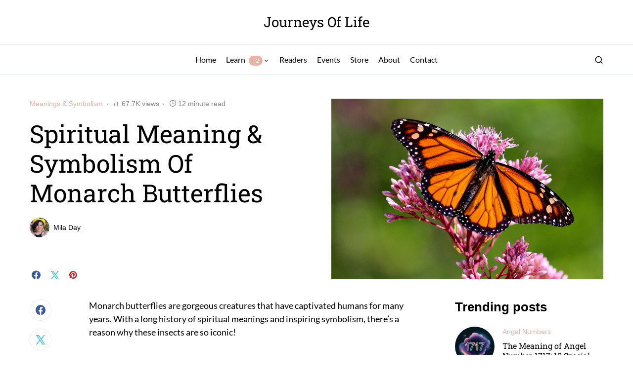

--- FILE ---
content_type: text/html; charset=UTF-8
request_url: https://journeysoflife.com/monarch-butterfly-spiritual-meaning-symbolism/
body_size: 29335
content:
<!doctype html>
<html lang="en-US" prefix="og: https://ogp.me/ns#">
<head>
	<meta charset="UTF-8" />
	<meta name="viewport" content="width=device-width, initial-scale=1" />
	<link rel="profile" href="https://gmpg.org/xfn/11" />
	
<!-- Search Engine Optimization by Rank Math - https://rankmath.com/ -->
<title>Spiritual Meaning &amp; Symbolism Of Monarch Butterflies</title>
<meta name="description" content="Monarch butterflies are gorgeous creatures that have captivated humans for many years. Read this guide to learn about their symbolism and spiritual meaning."/>
<meta name="robots" content="follow, index, max-snippet:-1, max-video-preview:-1, max-image-preview:large"/>
<link rel="canonical" href="https://journeysoflife.com/monarch-butterfly-spiritual-meaning-symbolism/" />
<meta property="og:locale" content="en_US" />
<meta property="og:type" content="article" />
<meta property="og:title" content="Spiritual Meaning &amp; Symbolism Of Monarch Butterflies" />
<meta property="og:description" content="Monarch butterflies are gorgeous creatures that have captivated humans for many years. Read this guide to learn about their symbolism and spiritual meaning." />
<meta property="og:url" content="https://journeysoflife.com/monarch-butterfly-spiritual-meaning-symbolism/" />
<meta property="og:site_name" content="Journeys Of Life" />
<meta property="article:section" content="Meanings &amp; Symbolism" />
<meta property="og:updated_time" content="2022-01-27T19:02:21+00:00" />
<meta property="og:image" content="https://journeysoflife.com/wp-content/uploads/2022/01/monarch-butterfly-meaning-symbolism.jpg" />
<meta property="og:image:secure_url" content="https://journeysoflife.com/wp-content/uploads/2022/01/monarch-butterfly-meaning-symbolism.jpg" />
<meta property="og:image:width" content="800" />
<meta property="og:image:height" content="533" />
<meta property="og:image:alt" content="A monarch butterfly displaying its meaning and symbolism" />
<meta property="og:image:type" content="image/jpeg" />
<meta property="article:published_time" content="2022-01-27T19:02:20+00:00" />
<meta property="article:modified_time" content="2022-01-27T19:02:21+00:00" />
<meta name="twitter:card" content="summary_large_image" />
<meta name="twitter:title" content="Spiritual Meaning &amp; Symbolism Of Monarch Butterflies" />
<meta name="twitter:description" content="Monarch butterflies are gorgeous creatures that have captivated humans for many years. Read this guide to learn about their symbolism and spiritual meaning." />
<meta name="twitter:image" content="https://journeysoflife.com/wp-content/uploads/2022/01/monarch-butterfly-meaning-symbolism.jpg" />
<meta name="twitter:label1" content="Written by" />
<meta name="twitter:data1" content="Mila Day" />
<meta name="twitter:label2" content="Time to read" />
<meta name="twitter:data2" content="16 minutes" />
<script type="application/ld+json" class="rank-math-schema">{"@context":"https://schema.org","@graph":[{"@type":"Organization","@id":"https://journeysoflife.com/#organization","name":"Journeys Of Life","url":"http://journeysoflife.com"},{"@type":"WebSite","@id":"https://journeysoflife.com/#website","url":"https://journeysoflife.com","name":"Journeys Of Life","publisher":{"@id":"https://journeysoflife.com/#organization"},"inLanguage":"en-US"},{"@type":"ImageObject","@id":"https://journeysoflife.com/wp-content/uploads/2022/01/monarch-butterfly-meaning-symbolism.jpg","url":"https://journeysoflife.com/wp-content/uploads/2022/01/monarch-butterfly-meaning-symbolism.jpg","width":"800","height":"533","caption":"A monarch butterfly displaying its meaning and symbolism","inLanguage":"en-US"},{"@type":"WebPage","@id":"https://journeysoflife.com/monarch-butterfly-spiritual-meaning-symbolism/#webpage","url":"https://journeysoflife.com/monarch-butterfly-spiritual-meaning-symbolism/","name":"Spiritual Meaning &amp; Symbolism Of Monarch Butterflies","datePublished":"2022-01-27T19:02:20+00:00","dateModified":"2022-01-27T19:02:21+00:00","isPartOf":{"@id":"https://journeysoflife.com/#website"},"primaryImageOfPage":{"@id":"https://journeysoflife.com/wp-content/uploads/2022/01/monarch-butterfly-meaning-symbolism.jpg"},"inLanguage":"en-US"},{"@type":"Person","@id":"https://journeysoflife.com/author/mila-day/","name":"Mila Day","url":"https://journeysoflife.com/author/mila-day/","image":{"@type":"ImageObject","@id":"https://secure.gravatar.com/avatar/5e49447eff50909fe026a46868bf473bd5514b684de0be178d8776a80a141c15?s=96&amp;d=mm&amp;r=g","url":"https://secure.gravatar.com/avatar/5e49447eff50909fe026a46868bf473bd5514b684de0be178d8776a80a141c15?s=96&amp;d=mm&amp;r=g","caption":"Mila Day","inLanguage":"en-US"},"worksFor":{"@id":"https://journeysoflife.com/#organization"}},{"@type":"BlogPosting","headline":"Spiritual Meaning &amp; Symbolism Of Monarch Butterflies","datePublished":"2022-01-27T19:02:20+00:00","dateModified":"2022-01-27T19:02:21+00:00","articleSection":"Meanings &amp; Symbolism","author":{"@id":"https://journeysoflife.com/author/mila-day/","name":"Mila Day"},"publisher":{"@id":"https://journeysoflife.com/#organization"},"description":"Monarch butterflies are gorgeous creatures that have captivated humans for many years. Read this guide to learn about their symbolism and spiritual meaning.","name":"Spiritual Meaning &amp; Symbolism Of Monarch Butterflies","@id":"https://journeysoflife.com/monarch-butterfly-spiritual-meaning-symbolism/#richSnippet","isPartOf":{"@id":"https://journeysoflife.com/monarch-butterfly-spiritual-meaning-symbolism/#webpage"},"image":{"@id":"https://journeysoflife.com/wp-content/uploads/2022/01/monarch-butterfly-meaning-symbolism.jpg"},"inLanguage":"en-US","mainEntityOfPage":{"@id":"https://journeysoflife.com/monarch-butterfly-spiritual-meaning-symbolism/#webpage"}}]}</script>
<!-- /Rank Math WordPress SEO plugin -->

<link rel='dns-prefetch' href='//scripts.mediavine.com' />
<link rel="alternate" type="application/rss+xml" title="Journeys Of Life &raquo; Feed" href="https://journeysoflife.com/feed/" />
		<!-- This site uses the Google Analytics by MonsterInsights plugin v9.8.0 - Using Analytics tracking - https://www.monsterinsights.com/ -->
							<script src="//www.googletagmanager.com/gtag/js?id=G-TLE4D1N6DL"  data-cfasync="false" data-wpfc-render="false" async></script>
			<script data-cfasync="false" data-wpfc-render="false">
				var mi_version = '9.8.0';
				var mi_track_user = true;
				var mi_no_track_reason = '';
								var MonsterInsightsDefaultLocations = {"page_location":"https:\/\/journeysoflife.com\/monarch-butterfly-spiritual-meaning-symbolism\/"};
								if ( typeof MonsterInsightsPrivacyGuardFilter === 'function' ) {
					var MonsterInsightsLocations = (typeof MonsterInsightsExcludeQuery === 'object') ? MonsterInsightsPrivacyGuardFilter( MonsterInsightsExcludeQuery ) : MonsterInsightsPrivacyGuardFilter( MonsterInsightsDefaultLocations );
				} else {
					var MonsterInsightsLocations = (typeof MonsterInsightsExcludeQuery === 'object') ? MonsterInsightsExcludeQuery : MonsterInsightsDefaultLocations;
				}

								var disableStrs = [
										'ga-disable-G-TLE4D1N6DL',
									];

				/* Function to detect opted out users */
				function __gtagTrackerIsOptedOut() {
					for (var index = 0; index < disableStrs.length; index++) {
						if (document.cookie.indexOf(disableStrs[index] + '=true') > -1) {
							return true;
						}
					}

					return false;
				}

				/* Disable tracking if the opt-out cookie exists. */
				if (__gtagTrackerIsOptedOut()) {
					for (var index = 0; index < disableStrs.length; index++) {
						window[disableStrs[index]] = true;
					}
				}

				/* Opt-out function */
				function __gtagTrackerOptout() {
					for (var index = 0; index < disableStrs.length; index++) {
						document.cookie = disableStrs[index] + '=true; expires=Thu, 31 Dec 2099 23:59:59 UTC; path=/';
						window[disableStrs[index]] = true;
					}
				}

				if ('undefined' === typeof gaOptout) {
					function gaOptout() {
						__gtagTrackerOptout();
					}
				}
								window.dataLayer = window.dataLayer || [];

				window.MonsterInsightsDualTracker = {
					helpers: {},
					trackers: {},
				};
				if (mi_track_user) {
					function __gtagDataLayer() {
						dataLayer.push(arguments);
					}

					function __gtagTracker(type, name, parameters) {
						if (!parameters) {
							parameters = {};
						}

						if (parameters.send_to) {
							__gtagDataLayer.apply(null, arguments);
							return;
						}

						if (type === 'event') {
														parameters.send_to = monsterinsights_frontend.v4_id;
							var hookName = name;
							if (typeof parameters['event_category'] !== 'undefined') {
								hookName = parameters['event_category'] + ':' + name;
							}

							if (typeof MonsterInsightsDualTracker.trackers[hookName] !== 'undefined') {
								MonsterInsightsDualTracker.trackers[hookName](parameters);
							} else {
								__gtagDataLayer('event', name, parameters);
							}
							
						} else {
							__gtagDataLayer.apply(null, arguments);
						}
					}

					__gtagTracker('js', new Date());
					__gtagTracker('set', {
						'developer_id.dZGIzZG': true,
											});
					if ( MonsterInsightsLocations.page_location ) {
						__gtagTracker('set', MonsterInsightsLocations);
					}
										__gtagTracker('config', 'G-TLE4D1N6DL', {"forceSSL":"true","link_attribution":"true"} );
										window.gtag = __gtagTracker;										(function () {
						/* https://developers.google.com/analytics/devguides/collection/analyticsjs/ */
						/* ga and __gaTracker compatibility shim. */
						var noopfn = function () {
							return null;
						};
						var newtracker = function () {
							return new Tracker();
						};
						var Tracker = function () {
							return null;
						};
						var p = Tracker.prototype;
						p.get = noopfn;
						p.set = noopfn;
						p.send = function () {
							var args = Array.prototype.slice.call(arguments);
							args.unshift('send');
							__gaTracker.apply(null, args);
						};
						var __gaTracker = function () {
							var len = arguments.length;
							if (len === 0) {
								return;
							}
							var f = arguments[len - 1];
							if (typeof f !== 'object' || f === null || typeof f.hitCallback !== 'function') {
								if ('send' === arguments[0]) {
									var hitConverted, hitObject = false, action;
									if ('event' === arguments[1]) {
										if ('undefined' !== typeof arguments[3]) {
											hitObject = {
												'eventAction': arguments[3],
												'eventCategory': arguments[2],
												'eventLabel': arguments[4],
												'value': arguments[5] ? arguments[5] : 1,
											}
										}
									}
									if ('pageview' === arguments[1]) {
										if ('undefined' !== typeof arguments[2]) {
											hitObject = {
												'eventAction': 'page_view',
												'page_path': arguments[2],
											}
										}
									}
									if (typeof arguments[2] === 'object') {
										hitObject = arguments[2];
									}
									if (typeof arguments[5] === 'object') {
										Object.assign(hitObject, arguments[5]);
									}
									if ('undefined' !== typeof arguments[1].hitType) {
										hitObject = arguments[1];
										if ('pageview' === hitObject.hitType) {
											hitObject.eventAction = 'page_view';
										}
									}
									if (hitObject) {
										action = 'timing' === arguments[1].hitType ? 'timing_complete' : hitObject.eventAction;
										hitConverted = mapArgs(hitObject);
										__gtagTracker('event', action, hitConverted);
									}
								}
								return;
							}

							function mapArgs(args) {
								var arg, hit = {};
								var gaMap = {
									'eventCategory': 'event_category',
									'eventAction': 'event_action',
									'eventLabel': 'event_label',
									'eventValue': 'event_value',
									'nonInteraction': 'non_interaction',
									'timingCategory': 'event_category',
									'timingVar': 'name',
									'timingValue': 'value',
									'timingLabel': 'event_label',
									'page': 'page_path',
									'location': 'page_location',
									'title': 'page_title',
									'referrer' : 'page_referrer',
								};
								for (arg in args) {
																		if (!(!args.hasOwnProperty(arg) || !gaMap.hasOwnProperty(arg))) {
										hit[gaMap[arg]] = args[arg];
									} else {
										hit[arg] = args[arg];
									}
								}
								return hit;
							}

							try {
								f.hitCallback();
							} catch (ex) {
							}
						};
						__gaTracker.create = newtracker;
						__gaTracker.getByName = newtracker;
						__gaTracker.getAll = function () {
							return [];
						};
						__gaTracker.remove = noopfn;
						__gaTracker.loaded = true;
						window['__gaTracker'] = __gaTracker;
					})();
									} else {
										console.log("");
					(function () {
						function __gtagTracker() {
							return null;
						}

						window['__gtagTracker'] = __gtagTracker;
						window['gtag'] = __gtagTracker;
					})();
									}
			</script>
			
							<!-- / Google Analytics by MonsterInsights -->
		<style id='wp-img-auto-sizes-contain-inline-css'>
img:is([sizes=auto i],[sizes^="auto," i]){contain-intrinsic-size:3000px 1500px}
/*# sourceURL=wp-img-auto-sizes-contain-inline-css */
</style>
<link rel='stylesheet' id='post-views-counter-frontend-css' href='https://journeysoflife.com/wp-content/plugins/post-views-counter/css/frontend.min.css?ver=1.5.5' media='all' />
<link rel='alternate stylesheet' id='powerkit-icons-css' href='https://journeysoflife.com/wp-content/plugins/powerkit/assets/fonts/powerkit-icons.woff?ver=3.0.2' as='font' type='font/wof' crossorigin />
<link rel='stylesheet' id='powerkit-css' href='https://journeysoflife.com/wp-content/plugins/powerkit/assets/css/powerkit.css?ver=3.0.2' media='all' />
<style id='wp-block-library-inline-css'>
:root{--wp-block-synced-color:#7a00df;--wp-block-synced-color--rgb:122,0,223;--wp-bound-block-color:var(--wp-block-synced-color);--wp-editor-canvas-background:#ddd;--wp-admin-theme-color:#007cba;--wp-admin-theme-color--rgb:0,124,186;--wp-admin-theme-color-darker-10:#006ba1;--wp-admin-theme-color-darker-10--rgb:0,107,160.5;--wp-admin-theme-color-darker-20:#005a87;--wp-admin-theme-color-darker-20--rgb:0,90,135;--wp-admin-border-width-focus:2px}@media (min-resolution:192dpi){:root{--wp-admin-border-width-focus:1.5px}}.wp-element-button{cursor:pointer}:root .has-very-light-gray-background-color{background-color:#eee}:root .has-very-dark-gray-background-color{background-color:#313131}:root .has-very-light-gray-color{color:#eee}:root .has-very-dark-gray-color{color:#313131}:root .has-vivid-green-cyan-to-vivid-cyan-blue-gradient-background{background:linear-gradient(135deg,#00d084,#0693e3)}:root .has-purple-crush-gradient-background{background:linear-gradient(135deg,#34e2e4,#4721fb 50%,#ab1dfe)}:root .has-hazy-dawn-gradient-background{background:linear-gradient(135deg,#faaca8,#dad0ec)}:root .has-subdued-olive-gradient-background{background:linear-gradient(135deg,#fafae1,#67a671)}:root .has-atomic-cream-gradient-background{background:linear-gradient(135deg,#fdd79a,#004a59)}:root .has-nightshade-gradient-background{background:linear-gradient(135deg,#330968,#31cdcf)}:root .has-midnight-gradient-background{background:linear-gradient(135deg,#020381,#2874fc)}:root{--wp--preset--font-size--normal:16px;--wp--preset--font-size--huge:42px}.has-regular-font-size{font-size:1em}.has-larger-font-size{font-size:2.625em}.has-normal-font-size{font-size:var(--wp--preset--font-size--normal)}.has-huge-font-size{font-size:var(--wp--preset--font-size--huge)}.has-text-align-center{text-align:center}.has-text-align-left{text-align:left}.has-text-align-right{text-align:right}.has-fit-text{white-space:nowrap!important}#end-resizable-editor-section{display:none}.aligncenter{clear:both}.items-justified-left{justify-content:flex-start}.items-justified-center{justify-content:center}.items-justified-right{justify-content:flex-end}.items-justified-space-between{justify-content:space-between}.screen-reader-text{border:0;clip-path:inset(50%);height:1px;margin:-1px;overflow:hidden;padding:0;position:absolute;width:1px;word-wrap:normal!important}.screen-reader-text:focus{background-color:#ddd;clip-path:none;color:#444;display:block;font-size:1em;height:auto;left:5px;line-height:normal;padding:15px 23px 14px;text-decoration:none;top:5px;width:auto;z-index:100000}html :where(.has-border-color){border-style:solid}html :where([style*=border-top-color]){border-top-style:solid}html :where([style*=border-right-color]){border-right-style:solid}html :where([style*=border-bottom-color]){border-bottom-style:solid}html :where([style*=border-left-color]){border-left-style:solid}html :where([style*=border-width]){border-style:solid}html :where([style*=border-top-width]){border-top-style:solid}html :where([style*=border-right-width]){border-right-style:solid}html :where([style*=border-bottom-width]){border-bottom-style:solid}html :where([style*=border-left-width]){border-left-style:solid}html :where(img[class*=wp-image-]){height:auto;max-width:100%}:where(figure){margin:0 0 1em}html :where(.is-position-sticky){--wp-admin--admin-bar--position-offset:var(--wp-admin--admin-bar--height,0px)}@media screen and (max-width:600px){html :where(.is-position-sticky){--wp-admin--admin-bar--position-offset:0px}}

/*# sourceURL=wp-block-library-inline-css */
</style><style id='wp-block-heading-inline-css'>
h1:where(.wp-block-heading).has-background,h2:where(.wp-block-heading).has-background,h3:where(.wp-block-heading).has-background,h4:where(.wp-block-heading).has-background,h5:where(.wp-block-heading).has-background,h6:where(.wp-block-heading).has-background{padding:1.25em 2.375em}h1.has-text-align-left[style*=writing-mode]:where([style*=vertical-lr]),h1.has-text-align-right[style*=writing-mode]:where([style*=vertical-rl]),h2.has-text-align-left[style*=writing-mode]:where([style*=vertical-lr]),h2.has-text-align-right[style*=writing-mode]:where([style*=vertical-rl]),h3.has-text-align-left[style*=writing-mode]:where([style*=vertical-lr]),h3.has-text-align-right[style*=writing-mode]:where([style*=vertical-rl]),h4.has-text-align-left[style*=writing-mode]:where([style*=vertical-lr]),h4.has-text-align-right[style*=writing-mode]:where([style*=vertical-rl]),h5.has-text-align-left[style*=writing-mode]:where([style*=vertical-lr]),h5.has-text-align-right[style*=writing-mode]:where([style*=vertical-rl]),h6.has-text-align-left[style*=writing-mode]:where([style*=vertical-lr]),h6.has-text-align-right[style*=writing-mode]:where([style*=vertical-rl]){rotate:180deg}
/*# sourceURL=https://journeysoflife.com/wp-includes/blocks/heading/style.min.css */
</style>
<style id='wp-block-image-inline-css'>
.wp-block-image>a,.wp-block-image>figure>a{display:inline-block}.wp-block-image img{box-sizing:border-box;height:auto;max-width:100%;vertical-align:bottom}@media not (prefers-reduced-motion){.wp-block-image img.hide{visibility:hidden}.wp-block-image img.show{animation:show-content-image .4s}}.wp-block-image[style*=border-radius] img,.wp-block-image[style*=border-radius]>a{border-radius:inherit}.wp-block-image.has-custom-border img{box-sizing:border-box}.wp-block-image.aligncenter{text-align:center}.wp-block-image.alignfull>a,.wp-block-image.alignwide>a{width:100%}.wp-block-image.alignfull img,.wp-block-image.alignwide img{height:auto;width:100%}.wp-block-image .aligncenter,.wp-block-image .alignleft,.wp-block-image .alignright,.wp-block-image.aligncenter,.wp-block-image.alignleft,.wp-block-image.alignright{display:table}.wp-block-image .aligncenter>figcaption,.wp-block-image .alignleft>figcaption,.wp-block-image .alignright>figcaption,.wp-block-image.aligncenter>figcaption,.wp-block-image.alignleft>figcaption,.wp-block-image.alignright>figcaption{caption-side:bottom;display:table-caption}.wp-block-image .alignleft{float:left;margin:.5em 1em .5em 0}.wp-block-image .alignright{float:right;margin:.5em 0 .5em 1em}.wp-block-image .aligncenter{margin-left:auto;margin-right:auto}.wp-block-image :where(figcaption){margin-bottom:1em;margin-top:.5em}.wp-block-image.is-style-circle-mask img{border-radius:9999px}@supports ((-webkit-mask-image:none) or (mask-image:none)) or (-webkit-mask-image:none){.wp-block-image.is-style-circle-mask img{border-radius:0;-webkit-mask-image:url('data:image/svg+xml;utf8,<svg viewBox="0 0 100 100" xmlns="http://www.w3.org/2000/svg"><circle cx="50" cy="50" r="50"/></svg>');mask-image:url('data:image/svg+xml;utf8,<svg viewBox="0 0 100 100" xmlns="http://www.w3.org/2000/svg"><circle cx="50" cy="50" r="50"/></svg>');mask-mode:alpha;-webkit-mask-position:center;mask-position:center;-webkit-mask-repeat:no-repeat;mask-repeat:no-repeat;-webkit-mask-size:contain;mask-size:contain}}:root :where(.wp-block-image.is-style-rounded img,.wp-block-image .is-style-rounded img){border-radius:9999px}.wp-block-image figure{margin:0}.wp-lightbox-container{display:flex;flex-direction:column;position:relative}.wp-lightbox-container img{cursor:zoom-in}.wp-lightbox-container img:hover+button{opacity:1}.wp-lightbox-container button{align-items:center;backdrop-filter:blur(16px) saturate(180%);background-color:#5a5a5a40;border:none;border-radius:4px;cursor:zoom-in;display:flex;height:20px;justify-content:center;opacity:0;padding:0;position:absolute;right:16px;text-align:center;top:16px;width:20px;z-index:100}@media not (prefers-reduced-motion){.wp-lightbox-container button{transition:opacity .2s ease}}.wp-lightbox-container button:focus-visible{outline:3px auto #5a5a5a40;outline:3px auto -webkit-focus-ring-color;outline-offset:3px}.wp-lightbox-container button:hover{cursor:pointer;opacity:1}.wp-lightbox-container button:focus{opacity:1}.wp-lightbox-container button:focus,.wp-lightbox-container button:hover,.wp-lightbox-container button:not(:hover):not(:active):not(.has-background){background-color:#5a5a5a40;border:none}.wp-lightbox-overlay{box-sizing:border-box;cursor:zoom-out;height:100vh;left:0;overflow:hidden;position:fixed;top:0;visibility:hidden;width:100%;z-index:100000}.wp-lightbox-overlay .close-button{align-items:center;cursor:pointer;display:flex;justify-content:center;min-height:40px;min-width:40px;padding:0;position:absolute;right:calc(env(safe-area-inset-right) + 16px);top:calc(env(safe-area-inset-top) + 16px);z-index:5000000}.wp-lightbox-overlay .close-button:focus,.wp-lightbox-overlay .close-button:hover,.wp-lightbox-overlay .close-button:not(:hover):not(:active):not(.has-background){background:none;border:none}.wp-lightbox-overlay .lightbox-image-container{height:var(--wp--lightbox-container-height);left:50%;overflow:hidden;position:absolute;top:50%;transform:translate(-50%,-50%);transform-origin:top left;width:var(--wp--lightbox-container-width);z-index:9999999999}.wp-lightbox-overlay .wp-block-image{align-items:center;box-sizing:border-box;display:flex;height:100%;justify-content:center;margin:0;position:relative;transform-origin:0 0;width:100%;z-index:3000000}.wp-lightbox-overlay .wp-block-image img{height:var(--wp--lightbox-image-height);min-height:var(--wp--lightbox-image-height);min-width:var(--wp--lightbox-image-width);width:var(--wp--lightbox-image-width)}.wp-lightbox-overlay .wp-block-image figcaption{display:none}.wp-lightbox-overlay button{background:none;border:none}.wp-lightbox-overlay .scrim{background-color:#fff;height:100%;opacity:.9;position:absolute;width:100%;z-index:2000000}.wp-lightbox-overlay.active{visibility:visible}@media not (prefers-reduced-motion){.wp-lightbox-overlay.active{animation:turn-on-visibility .25s both}.wp-lightbox-overlay.active img{animation:turn-on-visibility .35s both}.wp-lightbox-overlay.show-closing-animation:not(.active){animation:turn-off-visibility .35s both}.wp-lightbox-overlay.show-closing-animation:not(.active) img{animation:turn-off-visibility .25s both}.wp-lightbox-overlay.zoom.active{animation:none;opacity:1;visibility:visible}.wp-lightbox-overlay.zoom.active .lightbox-image-container{animation:lightbox-zoom-in .4s}.wp-lightbox-overlay.zoom.active .lightbox-image-container img{animation:none}.wp-lightbox-overlay.zoom.active .scrim{animation:turn-on-visibility .4s forwards}.wp-lightbox-overlay.zoom.show-closing-animation:not(.active){animation:none}.wp-lightbox-overlay.zoom.show-closing-animation:not(.active) .lightbox-image-container{animation:lightbox-zoom-out .4s}.wp-lightbox-overlay.zoom.show-closing-animation:not(.active) .lightbox-image-container img{animation:none}.wp-lightbox-overlay.zoom.show-closing-animation:not(.active) .scrim{animation:turn-off-visibility .4s forwards}}@keyframes show-content-image{0%{visibility:hidden}99%{visibility:hidden}to{visibility:visible}}@keyframes turn-on-visibility{0%{opacity:0}to{opacity:1}}@keyframes turn-off-visibility{0%{opacity:1;visibility:visible}99%{opacity:0;visibility:visible}to{opacity:0;visibility:hidden}}@keyframes lightbox-zoom-in{0%{transform:translate(calc((-100vw + var(--wp--lightbox-scrollbar-width))/2 + var(--wp--lightbox-initial-left-position)),calc(-50vh + var(--wp--lightbox-initial-top-position))) scale(var(--wp--lightbox-scale))}to{transform:translate(-50%,-50%) scale(1)}}@keyframes lightbox-zoom-out{0%{transform:translate(-50%,-50%) scale(1);visibility:visible}99%{visibility:visible}to{transform:translate(calc((-100vw + var(--wp--lightbox-scrollbar-width))/2 + var(--wp--lightbox-initial-left-position)),calc(-50vh + var(--wp--lightbox-initial-top-position))) scale(var(--wp--lightbox-scale));visibility:hidden}}
/*# sourceURL=https://journeysoflife.com/wp-includes/blocks/image/style.min.css */
</style>
<style id='wp-block-paragraph-inline-css'>
.is-small-text{font-size:.875em}.is-regular-text{font-size:1em}.is-large-text{font-size:2.25em}.is-larger-text{font-size:3em}.has-drop-cap:not(:focus):first-letter{float:left;font-size:8.4em;font-style:normal;font-weight:100;line-height:.68;margin:.05em .1em 0 0;text-transform:uppercase}body.rtl .has-drop-cap:not(:focus):first-letter{float:none;margin-left:.1em}p.has-drop-cap.has-background{overflow:hidden}:root :where(p.has-background){padding:1.25em 2.375em}:where(p.has-text-color:not(.has-link-color)) a{color:inherit}p.has-text-align-left[style*="writing-mode:vertical-lr"],p.has-text-align-right[style*="writing-mode:vertical-rl"]{rotate:180deg}
/*# sourceURL=https://journeysoflife.com/wp-includes/blocks/paragraph/style.min.css */
</style>
<style id='global-styles-inline-css'>
:root{--wp--preset--aspect-ratio--square: 1;--wp--preset--aspect-ratio--4-3: 4/3;--wp--preset--aspect-ratio--3-4: 3/4;--wp--preset--aspect-ratio--3-2: 3/2;--wp--preset--aspect-ratio--2-3: 2/3;--wp--preset--aspect-ratio--16-9: 16/9;--wp--preset--aspect-ratio--9-16: 9/16;--wp--preset--color--black: #000000;--wp--preset--color--cyan-bluish-gray: #abb8c3;--wp--preset--color--white: #FFFFFF;--wp--preset--color--pale-pink: #f78da7;--wp--preset--color--vivid-red: #cf2e2e;--wp--preset--color--luminous-vivid-orange: #ff6900;--wp--preset--color--luminous-vivid-amber: #fcb900;--wp--preset--color--light-green-cyan: #7bdcb5;--wp--preset--color--vivid-green-cyan: #00d084;--wp--preset--color--pale-cyan-blue: #8ed1fc;--wp--preset--color--vivid-cyan-blue: #0693e3;--wp--preset--color--vivid-purple: #9b51e0;--wp--preset--color--blue: #59BACC;--wp--preset--color--green: #03a988;--wp--preset--color--orange: #FFBC49;--wp--preset--color--red: #fb0d48;--wp--preset--color--secondary-bg: #f6f5f3;--wp--preset--color--accent-bg: #f6ebdf;--wp--preset--color--additional: #484848;--wp--preset--color--secondary: #818181;--wp--preset--color--gray-50: #f8f9fa;--wp--preset--color--gray-100: #f8f9fb;--wp--preset--color--gray-200: #e9ecef;--wp--preset--gradient--vivid-cyan-blue-to-vivid-purple: linear-gradient(135deg,rgb(6,147,227) 0%,rgb(155,81,224) 100%);--wp--preset--gradient--light-green-cyan-to-vivid-green-cyan: linear-gradient(135deg,rgb(122,220,180) 0%,rgb(0,208,130) 100%);--wp--preset--gradient--luminous-vivid-amber-to-luminous-vivid-orange: linear-gradient(135deg,rgb(252,185,0) 0%,rgb(255,105,0) 100%);--wp--preset--gradient--luminous-vivid-orange-to-vivid-red: linear-gradient(135deg,rgb(255,105,0) 0%,rgb(207,46,46) 100%);--wp--preset--gradient--very-light-gray-to-cyan-bluish-gray: linear-gradient(135deg,rgb(238,238,238) 0%,rgb(169,184,195) 100%);--wp--preset--gradient--cool-to-warm-spectrum: linear-gradient(135deg,rgb(74,234,220) 0%,rgb(151,120,209) 20%,rgb(207,42,186) 40%,rgb(238,44,130) 60%,rgb(251,105,98) 80%,rgb(254,248,76) 100%);--wp--preset--gradient--blush-light-purple: linear-gradient(135deg,rgb(255,206,236) 0%,rgb(152,150,240) 100%);--wp--preset--gradient--blush-bordeaux: linear-gradient(135deg,rgb(254,205,165) 0%,rgb(254,45,45) 50%,rgb(107,0,62) 100%);--wp--preset--gradient--luminous-dusk: linear-gradient(135deg,rgb(255,203,112) 0%,rgb(199,81,192) 50%,rgb(65,88,208) 100%);--wp--preset--gradient--pale-ocean: linear-gradient(135deg,rgb(255,245,203) 0%,rgb(182,227,212) 50%,rgb(51,167,181) 100%);--wp--preset--gradient--electric-grass: linear-gradient(135deg,rgb(202,248,128) 0%,rgb(113,206,126) 100%);--wp--preset--gradient--midnight: linear-gradient(135deg,rgb(2,3,129) 0%,rgb(40,116,252) 100%);--wp--preset--font-size--small: 13px;--wp--preset--font-size--medium: 20px;--wp--preset--font-size--large: 36px;--wp--preset--font-size--x-large: 42px;--wp--preset--spacing--20: 0.44rem;--wp--preset--spacing--30: 0.67rem;--wp--preset--spacing--40: 1rem;--wp--preset--spacing--50: 1.5rem;--wp--preset--spacing--60: 2.25rem;--wp--preset--spacing--70: 3.38rem;--wp--preset--spacing--80: 5.06rem;--wp--preset--shadow--natural: 6px 6px 9px rgba(0, 0, 0, 0.2);--wp--preset--shadow--deep: 12px 12px 50px rgba(0, 0, 0, 0.4);--wp--preset--shadow--sharp: 6px 6px 0px rgba(0, 0, 0, 0.2);--wp--preset--shadow--outlined: 6px 6px 0px -3px rgb(255, 255, 255), 6px 6px rgb(0, 0, 0);--wp--preset--shadow--crisp: 6px 6px 0px rgb(0, 0, 0);}:where(.is-layout-flex){gap: 0.5em;}:where(.is-layout-grid){gap: 0.5em;}body .is-layout-flex{display: flex;}.is-layout-flex{flex-wrap: wrap;align-items: center;}.is-layout-flex > :is(*, div){margin: 0;}body .is-layout-grid{display: grid;}.is-layout-grid > :is(*, div){margin: 0;}:where(.wp-block-columns.is-layout-flex){gap: 2em;}:where(.wp-block-columns.is-layout-grid){gap: 2em;}:where(.wp-block-post-template.is-layout-flex){gap: 1.25em;}:where(.wp-block-post-template.is-layout-grid){gap: 1.25em;}.has-black-color{color: var(--wp--preset--color--black) !important;}.has-cyan-bluish-gray-color{color: var(--wp--preset--color--cyan-bluish-gray) !important;}.has-white-color{color: var(--wp--preset--color--white) !important;}.has-pale-pink-color{color: var(--wp--preset--color--pale-pink) !important;}.has-vivid-red-color{color: var(--wp--preset--color--vivid-red) !important;}.has-luminous-vivid-orange-color{color: var(--wp--preset--color--luminous-vivid-orange) !important;}.has-luminous-vivid-amber-color{color: var(--wp--preset--color--luminous-vivid-amber) !important;}.has-light-green-cyan-color{color: var(--wp--preset--color--light-green-cyan) !important;}.has-vivid-green-cyan-color{color: var(--wp--preset--color--vivid-green-cyan) !important;}.has-pale-cyan-blue-color{color: var(--wp--preset--color--pale-cyan-blue) !important;}.has-vivid-cyan-blue-color{color: var(--wp--preset--color--vivid-cyan-blue) !important;}.has-vivid-purple-color{color: var(--wp--preset--color--vivid-purple) !important;}.has-black-background-color{background-color: var(--wp--preset--color--black) !important;}.has-cyan-bluish-gray-background-color{background-color: var(--wp--preset--color--cyan-bluish-gray) !important;}.has-white-background-color{background-color: var(--wp--preset--color--white) !important;}.has-pale-pink-background-color{background-color: var(--wp--preset--color--pale-pink) !important;}.has-vivid-red-background-color{background-color: var(--wp--preset--color--vivid-red) !important;}.has-luminous-vivid-orange-background-color{background-color: var(--wp--preset--color--luminous-vivid-orange) !important;}.has-luminous-vivid-amber-background-color{background-color: var(--wp--preset--color--luminous-vivid-amber) !important;}.has-light-green-cyan-background-color{background-color: var(--wp--preset--color--light-green-cyan) !important;}.has-vivid-green-cyan-background-color{background-color: var(--wp--preset--color--vivid-green-cyan) !important;}.has-pale-cyan-blue-background-color{background-color: var(--wp--preset--color--pale-cyan-blue) !important;}.has-vivid-cyan-blue-background-color{background-color: var(--wp--preset--color--vivid-cyan-blue) !important;}.has-vivid-purple-background-color{background-color: var(--wp--preset--color--vivid-purple) !important;}.has-black-border-color{border-color: var(--wp--preset--color--black) !important;}.has-cyan-bluish-gray-border-color{border-color: var(--wp--preset--color--cyan-bluish-gray) !important;}.has-white-border-color{border-color: var(--wp--preset--color--white) !important;}.has-pale-pink-border-color{border-color: var(--wp--preset--color--pale-pink) !important;}.has-vivid-red-border-color{border-color: var(--wp--preset--color--vivid-red) !important;}.has-luminous-vivid-orange-border-color{border-color: var(--wp--preset--color--luminous-vivid-orange) !important;}.has-luminous-vivid-amber-border-color{border-color: var(--wp--preset--color--luminous-vivid-amber) !important;}.has-light-green-cyan-border-color{border-color: var(--wp--preset--color--light-green-cyan) !important;}.has-vivid-green-cyan-border-color{border-color: var(--wp--preset--color--vivid-green-cyan) !important;}.has-pale-cyan-blue-border-color{border-color: var(--wp--preset--color--pale-cyan-blue) !important;}.has-vivid-cyan-blue-border-color{border-color: var(--wp--preset--color--vivid-cyan-blue) !important;}.has-vivid-purple-border-color{border-color: var(--wp--preset--color--vivid-purple) !important;}.has-vivid-cyan-blue-to-vivid-purple-gradient-background{background: var(--wp--preset--gradient--vivid-cyan-blue-to-vivid-purple) !important;}.has-light-green-cyan-to-vivid-green-cyan-gradient-background{background: var(--wp--preset--gradient--light-green-cyan-to-vivid-green-cyan) !important;}.has-luminous-vivid-amber-to-luminous-vivid-orange-gradient-background{background: var(--wp--preset--gradient--luminous-vivid-amber-to-luminous-vivid-orange) !important;}.has-luminous-vivid-orange-to-vivid-red-gradient-background{background: var(--wp--preset--gradient--luminous-vivid-orange-to-vivid-red) !important;}.has-very-light-gray-to-cyan-bluish-gray-gradient-background{background: var(--wp--preset--gradient--very-light-gray-to-cyan-bluish-gray) !important;}.has-cool-to-warm-spectrum-gradient-background{background: var(--wp--preset--gradient--cool-to-warm-spectrum) !important;}.has-blush-light-purple-gradient-background{background: var(--wp--preset--gradient--blush-light-purple) !important;}.has-blush-bordeaux-gradient-background{background: var(--wp--preset--gradient--blush-bordeaux) !important;}.has-luminous-dusk-gradient-background{background: var(--wp--preset--gradient--luminous-dusk) !important;}.has-pale-ocean-gradient-background{background: var(--wp--preset--gradient--pale-ocean) !important;}.has-electric-grass-gradient-background{background: var(--wp--preset--gradient--electric-grass) !important;}.has-midnight-gradient-background{background: var(--wp--preset--gradient--midnight) !important;}.has-small-font-size{font-size: var(--wp--preset--font-size--small) !important;}.has-medium-font-size{font-size: var(--wp--preset--font-size--medium) !important;}.has-large-font-size{font-size: var(--wp--preset--font-size--large) !important;}.has-x-large-font-size{font-size: var(--wp--preset--font-size--x-large) !important;}
/*# sourceURL=global-styles-inline-css */
</style>

<style id='classic-theme-styles-inline-css'>
/*! This file is auto-generated */
.wp-block-button__link{color:#fff;background-color:#32373c;border-radius:9999px;box-shadow:none;text-decoration:none;padding:calc(.667em + 2px) calc(1.333em + 2px);font-size:1.125em}.wp-block-file__button{background:#32373c;color:#fff;text-decoration:none}
/*# sourceURL=/wp-includes/css/classic-themes.min.css */
</style>
<link rel='stylesheet' id='powerkit-author-box-css' href='https://journeysoflife.com/wp-content/plugins/powerkit/modules/author-box/public/css/public-powerkit-author-box.css?ver=3.0.2' media='all' />
<link rel='stylesheet' id='powerkit-basic-elements-css' href='https://journeysoflife.com/wp-content/plugins/powerkit/modules/basic-elements/public/css/public-powerkit-basic-elements.css?ver=3.0.2' media='screen' />
<link rel='stylesheet' id='powerkit-coming-soon-css' href='https://journeysoflife.com/wp-content/plugins/powerkit/modules/coming-soon/public/css/public-powerkit-coming-soon.css?ver=3.0.2' media='all' />
<link rel='stylesheet' id='powerkit-content-formatting-css' href='https://journeysoflife.com/wp-content/plugins/powerkit/modules/content-formatting/public/css/public-powerkit-content-formatting.css?ver=3.0.2' media='all' />
<link rel='stylesheet' id='powerkit-сontributors-css' href='https://journeysoflife.com/wp-content/plugins/powerkit/modules/contributors/public/css/public-powerkit-contributors.css?ver=3.0.2' media='all' />
<link rel='stylesheet' id='powerkit-facebook-css' href='https://journeysoflife.com/wp-content/plugins/powerkit/modules/facebook/public/css/public-powerkit-facebook.css?ver=3.0.2' media='all' />
<link rel='stylesheet' id='powerkit-featured-categories-css' href='https://journeysoflife.com/wp-content/plugins/powerkit/modules/featured-categories/public/css/public-powerkit-featured-categories.css?ver=3.0.2' media='all' />
<link rel='stylesheet' id='powerkit-inline-posts-css' href='https://journeysoflife.com/wp-content/plugins/powerkit/modules/inline-posts/public/css/public-powerkit-inline-posts.css?ver=3.0.2' media='all' />
<link rel='stylesheet' id='powerkit-instagram-css' href='https://journeysoflife.com/wp-content/plugins/powerkit/modules/instagram/public/css/public-powerkit-instagram.css?ver=3.0.2' media='all' />
<link rel='stylesheet' id='powerkit-justified-gallery-css' href='https://journeysoflife.com/wp-content/plugins/powerkit/modules/justified-gallery/public/css/public-powerkit-justified-gallery.css?ver=3.0.2' media='all' />
<link rel='stylesheet' id='glightbox-css' href='https://journeysoflife.com/wp-content/plugins/powerkit/modules/lightbox/public/css/glightbox.min.css?ver=3.0.2' media='all' />
<link rel='stylesheet' id='powerkit-lightbox-css' href='https://journeysoflife.com/wp-content/plugins/powerkit/modules/lightbox/public/css/public-powerkit-lightbox.css?ver=3.0.2' media='all' />
<link rel='stylesheet' id='powerkit-opt-in-forms-css' href='https://journeysoflife.com/wp-content/plugins/powerkit/modules/opt-in-forms/public/css/public-powerkit-opt-in-forms.css?ver=3.0.2' media='all' />
<link rel='stylesheet' id='powerkit-pinterest-css' href='https://journeysoflife.com/wp-content/plugins/powerkit/modules/pinterest/public/css/public-powerkit-pinterest.css?ver=3.0.2' media='all' />
<link rel='stylesheet' id='powerkit-widget-posts-css' href='https://journeysoflife.com/wp-content/plugins/powerkit/modules/posts/public/css/public-powerkit-widget-posts.css?ver=3.0.2' media='all' />
<link rel='stylesheet' id='powerkit-scroll-to-top-css' href='https://journeysoflife.com/wp-content/plugins/powerkit/modules/scroll-to-top/public/css/public-powerkit-scroll-to-top.css?ver=3.0.2' media='all' />
<link rel='stylesheet' id='powerkit-share-buttons-css' href='https://journeysoflife.com/wp-content/plugins/powerkit/modules/share-buttons/public/css/public-powerkit-share-buttons.css?ver=3.0.2' media='all' />
<link rel='stylesheet' id='powerkit-slider-gallery-css' href='https://journeysoflife.com/wp-content/plugins/powerkit/modules/slider-gallery/public/css/public-powerkit-slider-gallery.css?ver=3.0.2' media='all' />
<link rel='stylesheet' id='powerkit-social-links-css' href='https://journeysoflife.com/wp-content/plugins/powerkit/modules/social-links/public/css/public-powerkit-social-links.css?ver=3.0.2' media='all' />
<link rel='stylesheet' id='powerkit-table-of-contents-css' href='https://journeysoflife.com/wp-content/plugins/powerkit/modules/table-of-contents/public/css/public-powerkit-table-of-contents.css?ver=3.0.2' media='all' />
<link rel='stylesheet' id='powerkit-twitter-css' href='https://journeysoflife.com/wp-content/plugins/powerkit/modules/twitter/public/css/public-powerkit-twitter.css?ver=3.0.2' media='all' />
<link rel='stylesheet' id='powerkit-widget-about-css' href='https://journeysoflife.com/wp-content/plugins/powerkit/modules/widget-about/public/css/public-powerkit-widget-about.css?ver=3.0.2' media='all' />
<link rel='stylesheet' id='csco-styles-css' href='https://journeysoflife.com/wp-content/themes/verta/style.css?ver=1.0.0' media='all' />
<style id='csco-styles-inline-css'>
.searchwp-live-search-no-min-chars:after { content: "Continue typing" }
/*# sourceURL=csco-styles-inline-css */
</style>
<script src="https://journeysoflife.com/wp-content/plugins/google-analytics-for-wordpress/assets/js/frontend-gtag.min.js?ver=9.8.0" id="monsterinsights-frontend-script-js" async data-wp-strategy="async"></script>
<script data-cfasync="false" data-wpfc-render="false" id='monsterinsights-frontend-script-js-extra'>var monsterinsights_frontend = {"js_events_tracking":"true","download_extensions":"doc,pdf,ppt,zip,xls,docx,pptx,xlsx","inbound_paths":"[{\"path\":\"\\\/go\\\/\",\"label\":\"affiliate\"},{\"path\":\"\\\/recommend\\\/\",\"label\":\"affiliate\"}]","home_url":"https:\/\/journeysoflife.com","hash_tracking":"false","v4_id":"G-TLE4D1N6DL"};</script>
<script async="async" fetchpriority="high" data-noptimize="1" data-cfasync="false" src="https://scripts.mediavine.com/tags/journeys-of-life-new-owner.js?ver=6.9" id="mv-script-wrapper-js"></script>
<script src="https://journeysoflife.com/wp-includes/js/jquery/jquery.min.js?ver=3.7.1" id="jquery-core-js"></script>
<link rel="https://api.w.org/" href="https://journeysoflife.com/wp-json/" /><link rel="alternate" title="JSON" type="application/json" href="https://journeysoflife.com/wp-json/wp/v2/posts/441" /><link rel="EditURI" type="application/rsd+xml" title="RSD" href="https://journeysoflife.com/xmlrpc.php?rsd" />
<meta name="generator" content="WordPress 6.9" />
<link rel='shortlink' href='https://journeysoflife.com/?p=441' />
<style id='csco-theme-typography'>
	:root {
		/* Base Font */
		--cs-font-base-family: circe;
		--cs-font-base-size: 1rem;
		--cs-font-base-weight: 400;
		--cs-font-base-style: normal;
		--cs-font-base-letter-spacing: normal;
		--cs-font-base-line-height: 1.5;

		/* Primary Font */
		--cs-font-primary-family: circe;
		--cs-font-primary-size: 0.75rem;
		--cs-font-primary-weight: 400;
		--cs-font-primary-style: normal;
		--cs-font-primary-letter-spacing: normal;
		--cs-font-primary-text-transform: uppercase;

		/* Secondary Font */
		--cs-font-secondary-family: circe;
		--cs-font-secondary-size: 0.875rem;
		--cs-font-secondary-weight: 400;
		--cs-font-secondary-style: normal;
		--cs-font-secondary-letter-spacing: normal;
		--cs-font-secondary-text-transform: none;

		/* Category Font */
		--cs-font-category-family: circe;
		--cs-font-category-size: 0.875rem;
		--cs-font-category-weight: 400;
		--cs-font-category-style: normal;
		--cs-font-category-letter-spacing: normal;
		--cs-font-category-text-transform: none;

		/* Post Meta Font */
		--cs-font-post-meta-family: circe;
		--cs-font-post-meta-size: 0.875rem;
		--cs-font-post-meta-weight: 400;
		--cs-font-post-meta-style: normal;
		--cs-font-post-meta-letter-spacing: normal;
		--cs-font-post-meta-text-transform: none;

		/* Input Font */
		--cs-font-input-family: circe;
		--cs-font-input-size: 0.875rem;
		--cs-font-input-line-height: 1.625rem;
		--cs-font-input-weight: 400;
		--cs-font-input-style: normal;
		--cs-font-input-letter-spacing: normal;
		--cs-font-input-text-transform: none;

		/* Post Subbtitle */
		--cs-font-post-subtitle-family: inherit;
		--cs-font-post-subtitle-size: 1.25rem;
		--cs-font-post-subtitle-letter-spacing: normal;

		/* Post Content */
		--cs-font-post-content-family: Lato;
		--cs-font-post-content-size: 18px;
		--cs-font-post-content-letter-spacing: normal;

		/* Summary */
		--cs-font-entry-summary-family: circe;
		--cs-font-entry-summary-size: 1.125rem;
		--cs-font-entry-summary-letter-spacing: normal;

		/* Entry Excerpt */
		--cs-font-entry-excerpt-family: circe;
		--cs-font-entry-excerpt-size: 1rem;
		--cs-font-entry-excerpt-letter-spacing: normal;

		/* Logos --------------- */

		/* Main Logo */
		--cs-font-main-logo-family: Roboto Slab;
		--cs-font-main-logo-size: 1.75rem;
		--cs-font-main-logo-weight: 400;
		--cs-font-main-logo-style: normal;
		--cs-font-main-logo-letter-spacing: normal;
		--cs-font-main-logo-text-transform: none;

		/* Large Logo */
		--cs-font-large-logo-family: circe;
		--cs-font-large-logo-size: 2rem;
		--cs-font-large-logo-weight: 700;
		--cs-font-large-logo-style: normal;
		--cs-font-large-logo-letter-spacing: normal;
		--cs-font-large-logo-text-transform: none;

		/* Footer Logo */
		--cs-font-footer-logo-family: circe;
		--cs-font-footer-logo-size: 1.5rem;
		--cs-font-footer-logo-weight: 700;
		--cs-font-footer-logo-style: normal;
		--cs-font-footer-logo-letter-spacing: normal;
		--cs-font-footer-logo-text-transform: none;

		/* Headings --------------- */

		/* Headings */
		--cs-font-headings-family: Roboto Slab;
		--cs-font-headings-weight: 400;
		--cs-font-headings-style: normal;
		--cs-font-headings-line-height: 1.25;
		--cs-font-headings-letter-spacing: normal;
		--cs-font-headings-text-transform: none;

		/* Menu Font --------------- */

		/* Menu */
		/* Used for main top level menu elements. */
		--cs-font-menu-family: Lato;
		--cs-font-menu-size: 1rem;
		--cs-font-menu-weight: 400;
		--cs-font-menu-style: normal;
		--cs-font-menu-letter-spacing: normal;
		--cs-font-menu-text-transform: none;

		/* Submenu Font */
		/* Used for submenu elements. */
		--cs-font-submenu-family: Lato;
		--cs-font-submenu-size: 0.875rem;
		--cs-font-submenu-weight: 400;
		--cs-font-submenu-style: normal;
		--cs-font-submenu-letter-spacing: normal;
		--cs-font-submenu-text-transform: none;

		/* Section Headings --------------- */
		--cs-font-section-headings-family: circe;
		--cs-font-section-headings-size: 1.625rem;
		--cs-font-section-headings-weight: 700;
		--cs-font-section-headings-style: normal;
		--cs-font-section-headings-letter-spacing: normal;
		--cs-font-section-headings-text-transform: none;

		/* Footer Headings */
		--cs-font-footer-headings-family: Merriweather;
		--cs-font-footer-headings-size: 1rem;
		--cs-font-footer-headings-weight: 700;
		--cs-font-footer-headings-style: normal;
		--cs-font-footer-headings-letter-spacing: normal;
		--cs-font-footer-headings-text-transform: none;

		/* Numbered Post*/
		--cs-font-numbered-post-family: circe;
		--cs-font-numbered-post-weight: 700;
		--cs-font-numbered-post-style: normal;

	}

	
	.cs-posts-area {
		--cs-post-area-content-background: transparent;
	}

		
</style>
<link rel="icon" href="https://journeysoflife.com/wp-content/uploads/2024/11/cropped-journeys-of-life-new-logo-32x32.jpg" sizes="32x32" />
<link rel="icon" href="https://journeysoflife.com/wp-content/uploads/2024/11/cropped-journeys-of-life-new-logo-192x192.jpg" sizes="192x192" />
<link rel="apple-touch-icon" href="https://journeysoflife.com/wp-content/uploads/2024/11/cropped-journeys-of-life-new-logo-180x180.jpg" />
<meta name="msapplication-TileImage" content="https://journeysoflife.com/wp-content/uploads/2024/11/cropped-journeys-of-life-new-logo-270x270.jpg" />
		<style id="wp-custom-css">
			/* MV CSS */
#sidebar_btf_placeholder {
    margin-top: 30px !important;
}

@media only screen and (max-width: 359px) {
    .cs-container {
        padding-left: 10px !important;
        padding-right: 10px !important;
    }
    .cs-entry__post-wrap {
        margin-left: 0 !important;
        margin-right: 0 !important;
    }
}
/* END OF CSS */		</style>
		<style id="kirki-inline-styles">:root, [data-site-scheme="default"]{--cs-color-site-background:#ffffff;--cs-color-topbar-background:#ffffff;--cs-color-header-background:#ffffff;--cs-color-search-background:#f8f9fa;--cs-color-footer-background:#f6ebdf;}.cs-topbar .cs-search__nav-form .cs-search__group{--cs-color-search-input-background:#ffffff;}:root, [data-scheme="default"]{--cs-color-overlay-background:rgba(0,0,0,0.25);--cs-color-secondary:#818181;--cs-palette-color-secondary:#818181;--cs-color-secondary-contrast:#000000;--cs-color-secondary-background:#f6f5f3;--cs-color-accent-background:#f6ebdf;--cs-color-accent:#eab1a5;--cs-color-accent-contrast:#ffffff;--cs-color-menu-active:#eab1a5;--cs-color-menu-hover:#818181;--cs-color-submenu-active:#eab1a5;--cs-color-submenu-hover:#818181;--cs-color-button:#eab1a5;--cs-color-button-contrast:#ffffff;--cs-color-button-hover:#000000;--cs-color-button-hover-contrast:#ffffff;--cs-color-category:#eab1a5;--cs-color-category-hover:#818181;--cs-color-styled-category:#eab1a5;--cs-color-styled-category-contrast:#ffffff;--cs-color-styled-category-hover-contrast:#000000;--cs-color-category-underline:#eab1a5;--cs-color-post-meta:#818181;--cs-color-post-meta-link:#000000;--cs-color-post-meta-link-hover:#818181;}:root .cs-entry__post-meta .cs-meta-category a, [data-scheme="default"] .cs-entry__post-meta .cs-meta-category a{--cs-color-styled-category-hover:#eab1a5;}:root .cs-entry__post-meta .cs-meta-category a:hover, [data-scheme="default"] .cs-entry__post-meta .cs-meta-category a:hover{--cs-color-styled-category:#eab1a5;}[data-site-scheme="dark"]{--cs-color-site-background:#1c1c1c;--cs-color-topbar-background:#1c1c1c;--cs-color-header-background:#1c1c1c;--cs-color-search-background:#333333;--cs-color-footer-background:#333333;}[data-site-scheme="dark"] .cs-topbar .cs-search__nav-form .cs-search__group{--cs-color-search-input-background:#000000;}[data-scheme="dark"]{--cs-color-secondary:#858585;--cs-palette-color-secondary:#858585;--cs-color-secondary-contrast:#000000;--cs-color-secondary-background:#333333;--cs-color-accent-background:#333333;--cs-color-menu-active:#858585;--cs-color-menu-hover:#858585;--cs-color-submenu-active:#858585;--cs-color-submenu-hover:#858585;--cs-color-button:#000000;--cs-color-button-contrast:#ffffff;--cs-color-button-hover:#141414;--cs-color-button-hover-contrast:#ffffff;--cs-color-category:#ffffff;--cs-color-category-hover:#ffffff;--cs-color-styled-category:#eab1a5;--cs-color-styled-category-contrast:#ffffff;--cs-color-styled-category-hover-contrast:#000000;--cs-color-category-underline:#eab1a5;--cs-color-post-meta:#818181;--cs-color-post-meta-link:#ffffff;--cs-color-post-meta-link-hover:#818181;}[data-scheme="dark"] .cs-entry__post-meta .cs-meta-category a{--cs-color-styled-category-hover:#eab1a5;}[data-scheme="dark"] .cs-entry__post-meta .cs-meta-category a:hover{--cs-color-styled-category:#eab1a5;}:root{--cs-layout-elements-border-radius:0px;--cs-thumbnail-border-radius:0px;--cs-button-border-radius:0px;--cs-category-label-border-radius:0px;--cs-header-topbar-height:90px;--cs-header-height:60px;}:root .cnvs-block-section-heading, [data-scheme="default"] .cnvs-block-section-heading, [data-scheme="dark"] [data-scheme="default"] .cnvs-block-section-heading{--cnvs-section-heading-color:#414248;}[data-scheme="dark"] .cnvs-block-section-heading{--cnvs-section-heading-color:#ffffff;}.cs-search__posts{--cs-thumbnail-border-radius:30px;}.cs-entry__prev-next{--cs-thumbnail-border-radius:100%!important;}/* latin-ext */
@font-face {
  font-family: 'Lato';
  font-style: italic;
  font-weight: 400;
  font-display: swap;
  src: url(https://journeysoflife.com/wp-content/fonts/lato/S6u8w4BMUTPHjxsAUi-qJCY.woff2) format('woff2');
  unicode-range: U+0100-02BA, U+02BD-02C5, U+02C7-02CC, U+02CE-02D7, U+02DD-02FF, U+0304, U+0308, U+0329, U+1D00-1DBF, U+1E00-1E9F, U+1EF2-1EFF, U+2020, U+20A0-20AB, U+20AD-20C0, U+2113, U+2C60-2C7F, U+A720-A7FF;
}
/* latin */
@font-face {
  font-family: 'Lato';
  font-style: italic;
  font-weight: 400;
  font-display: swap;
  src: url(https://journeysoflife.com/wp-content/fonts/lato/S6u8w4BMUTPHjxsAXC-q.woff2) format('woff2');
  unicode-range: U+0000-00FF, U+0131, U+0152-0153, U+02BB-02BC, U+02C6, U+02DA, U+02DC, U+0304, U+0308, U+0329, U+2000-206F, U+20AC, U+2122, U+2191, U+2193, U+2212, U+2215, U+FEFF, U+FFFD;
}
/* latin-ext */
@font-face {
  font-family: 'Lato';
  font-style: italic;
  font-weight: 700;
  font-display: swap;
  src: url(https://journeysoflife.com/wp-content/fonts/lato/S6u_w4BMUTPHjxsI5wq_FQft1dw.woff2) format('woff2');
  unicode-range: U+0100-02BA, U+02BD-02C5, U+02C7-02CC, U+02CE-02D7, U+02DD-02FF, U+0304, U+0308, U+0329, U+1D00-1DBF, U+1E00-1E9F, U+1EF2-1EFF, U+2020, U+20A0-20AB, U+20AD-20C0, U+2113, U+2C60-2C7F, U+A720-A7FF;
}
/* latin */
@font-face {
  font-family: 'Lato';
  font-style: italic;
  font-weight: 700;
  font-display: swap;
  src: url(https://journeysoflife.com/wp-content/fonts/lato/S6u_w4BMUTPHjxsI5wq_Gwft.woff2) format('woff2');
  unicode-range: U+0000-00FF, U+0131, U+0152-0153, U+02BB-02BC, U+02C6, U+02DA, U+02DC, U+0304, U+0308, U+0329, U+2000-206F, U+20AC, U+2122, U+2191, U+2193, U+2212, U+2215, U+FEFF, U+FFFD;
}
/* latin-ext */
@font-face {
  font-family: 'Lato';
  font-style: normal;
  font-weight: 400;
  font-display: swap;
  src: url(https://journeysoflife.com/wp-content/fonts/lato/S6uyw4BMUTPHjxAwXjeu.woff2) format('woff2');
  unicode-range: U+0100-02BA, U+02BD-02C5, U+02C7-02CC, U+02CE-02D7, U+02DD-02FF, U+0304, U+0308, U+0329, U+1D00-1DBF, U+1E00-1E9F, U+1EF2-1EFF, U+2020, U+20A0-20AB, U+20AD-20C0, U+2113, U+2C60-2C7F, U+A720-A7FF;
}
/* latin */
@font-face {
  font-family: 'Lato';
  font-style: normal;
  font-weight: 400;
  font-display: swap;
  src: url(https://journeysoflife.com/wp-content/fonts/lato/S6uyw4BMUTPHjx4wXg.woff2) format('woff2');
  unicode-range: U+0000-00FF, U+0131, U+0152-0153, U+02BB-02BC, U+02C6, U+02DA, U+02DC, U+0304, U+0308, U+0329, U+2000-206F, U+20AC, U+2122, U+2191, U+2193, U+2212, U+2215, U+FEFF, U+FFFD;
}
/* latin-ext */
@font-face {
  font-family: 'Lato';
  font-style: normal;
  font-weight: 700;
  font-display: swap;
  src: url(https://journeysoflife.com/wp-content/fonts/lato/S6u9w4BMUTPHh6UVSwaPGR_p.woff2) format('woff2');
  unicode-range: U+0100-02BA, U+02BD-02C5, U+02C7-02CC, U+02CE-02D7, U+02DD-02FF, U+0304, U+0308, U+0329, U+1D00-1DBF, U+1E00-1E9F, U+1EF2-1EFF, U+2020, U+20A0-20AB, U+20AD-20C0, U+2113, U+2C60-2C7F, U+A720-A7FF;
}
/* latin */
@font-face {
  font-family: 'Lato';
  font-style: normal;
  font-weight: 700;
  font-display: swap;
  src: url(https://journeysoflife.com/wp-content/fonts/lato/S6u9w4BMUTPHh6UVSwiPGQ.woff2) format('woff2');
  unicode-range: U+0000-00FF, U+0131, U+0152-0153, U+02BB-02BC, U+02C6, U+02DA, U+02DC, U+0304, U+0308, U+0329, U+2000-206F, U+20AC, U+2122, U+2191, U+2193, U+2212, U+2215, U+FEFF, U+FFFD;
}/* cyrillic-ext */
@font-face {
  font-family: 'Roboto Slab';
  font-style: normal;
  font-weight: 400;
  font-display: swap;
  src: url(https://journeysoflife.com/wp-content/fonts/roboto-slab/BngbUXZYTXPIvIBgJJSb6s3BzlRRfKOFbvjojISmYmRjRdE.woff2) format('woff2');
  unicode-range: U+0460-052F, U+1C80-1C8A, U+20B4, U+2DE0-2DFF, U+A640-A69F, U+FE2E-FE2F;
}
/* cyrillic */
@font-face {
  font-family: 'Roboto Slab';
  font-style: normal;
  font-weight: 400;
  font-display: swap;
  src: url(https://journeysoflife.com/wp-content/fonts/roboto-slab/BngbUXZYTXPIvIBgJJSb6s3BzlRRfKOFbvjojISma2RjRdE.woff2) format('woff2');
  unicode-range: U+0301, U+0400-045F, U+0490-0491, U+04B0-04B1, U+2116;
}
/* greek-ext */
@font-face {
  font-family: 'Roboto Slab';
  font-style: normal;
  font-weight: 400;
  font-display: swap;
  src: url(https://journeysoflife.com/wp-content/fonts/roboto-slab/BngbUXZYTXPIvIBgJJSb6s3BzlRRfKOFbvjojISmY2RjRdE.woff2) format('woff2');
  unicode-range: U+1F00-1FFF;
}
/* greek */
@font-face {
  font-family: 'Roboto Slab';
  font-style: normal;
  font-weight: 400;
  font-display: swap;
  src: url(https://journeysoflife.com/wp-content/fonts/roboto-slab/BngbUXZYTXPIvIBgJJSb6s3BzlRRfKOFbvjojISmbGRjRdE.woff2) format('woff2');
  unicode-range: U+0370-0377, U+037A-037F, U+0384-038A, U+038C, U+038E-03A1, U+03A3-03FF;
}
/* vietnamese */
@font-face {
  font-family: 'Roboto Slab';
  font-style: normal;
  font-weight: 400;
  font-display: swap;
  src: url(https://journeysoflife.com/wp-content/fonts/roboto-slab/BngbUXZYTXPIvIBgJJSb6s3BzlRRfKOFbvjojISmYGRjRdE.woff2) format('woff2');
  unicode-range: U+0102-0103, U+0110-0111, U+0128-0129, U+0168-0169, U+01A0-01A1, U+01AF-01B0, U+0300-0301, U+0303-0304, U+0308-0309, U+0323, U+0329, U+1EA0-1EF9, U+20AB;
}
/* latin-ext */
@font-face {
  font-family: 'Roboto Slab';
  font-style: normal;
  font-weight: 400;
  font-display: swap;
  src: url(https://journeysoflife.com/wp-content/fonts/roboto-slab/BngbUXZYTXPIvIBgJJSb6s3BzlRRfKOFbvjojISmYWRjRdE.woff2) format('woff2');
  unicode-range: U+0100-02BA, U+02BD-02C5, U+02C7-02CC, U+02CE-02D7, U+02DD-02FF, U+0304, U+0308, U+0329, U+1D00-1DBF, U+1E00-1E9F, U+1EF2-1EFF, U+2020, U+20A0-20AB, U+20AD-20C0, U+2113, U+2C60-2C7F, U+A720-A7FF;
}
/* latin */
@font-face {
  font-family: 'Roboto Slab';
  font-style: normal;
  font-weight: 400;
  font-display: swap;
  src: url(https://journeysoflife.com/wp-content/fonts/roboto-slab/BngbUXZYTXPIvIBgJJSb6s3BzlRRfKOFbvjojISmb2Rj.woff2) format('woff2');
  unicode-range: U+0000-00FF, U+0131, U+0152-0153, U+02BB-02BC, U+02C6, U+02DA, U+02DC, U+0304, U+0308, U+0329, U+2000-206F, U+20AC, U+2122, U+2191, U+2193, U+2212, U+2215, U+FEFF, U+FFFD;
}/* cyrillic-ext */
@font-face {
  font-family: 'Merriweather';
  font-style: normal;
  font-weight: 700;
  font-stretch: 100%;
  font-display: swap;
  src: url(https://journeysoflife.com/wp-content/fonts/merriweather/u-4D0qyriQwlOrhSvowK_l5UcA6zuSYEqOzpPe3HOZJ5eX1WtLaQwmYiScCmDxhtNOKl8yDrOSAaGV31GvU.woff2) format('woff2');
  unicode-range: U+0460-052F, U+1C80-1C8A, U+20B4, U+2DE0-2DFF, U+A640-A69F, U+FE2E-FE2F;
}
/* cyrillic */
@font-face {
  font-family: 'Merriweather';
  font-style: normal;
  font-weight: 700;
  font-stretch: 100%;
  font-display: swap;
  src: url(https://journeysoflife.com/wp-content/fonts/merriweather/u-4D0qyriQwlOrhSvowK_l5UcA6zuSYEqOzpPe3HOZJ5eX1WtLaQwmYiScCmDxhtNOKl8yDrOSAaEF31GvU.woff2) format('woff2');
  unicode-range: U+0301, U+0400-045F, U+0490-0491, U+04B0-04B1, U+2116;
}
/* vietnamese */
@font-face {
  font-family: 'Merriweather';
  font-style: normal;
  font-weight: 700;
  font-stretch: 100%;
  font-display: swap;
  src: url(https://journeysoflife.com/wp-content/fonts/merriweather/u-4D0qyriQwlOrhSvowK_l5UcA6zuSYEqOzpPe3HOZJ5eX1WtLaQwmYiScCmDxhtNOKl8yDrOSAaG131GvU.woff2) format('woff2');
  unicode-range: U+0102-0103, U+0110-0111, U+0128-0129, U+0168-0169, U+01A0-01A1, U+01AF-01B0, U+0300-0301, U+0303-0304, U+0308-0309, U+0323, U+0329, U+1EA0-1EF9, U+20AB;
}
/* latin-ext */
@font-face {
  font-family: 'Merriweather';
  font-style: normal;
  font-weight: 700;
  font-stretch: 100%;
  font-display: swap;
  src: url(https://journeysoflife.com/wp-content/fonts/merriweather/u-4D0qyriQwlOrhSvowK_l5UcA6zuSYEqOzpPe3HOZJ5eX1WtLaQwmYiScCmDxhtNOKl8yDrOSAaGl31GvU.woff2) format('woff2');
  unicode-range: U+0100-02BA, U+02BD-02C5, U+02C7-02CC, U+02CE-02D7, U+02DD-02FF, U+0304, U+0308, U+0329, U+1D00-1DBF, U+1E00-1E9F, U+1EF2-1EFF, U+2020, U+20A0-20AB, U+20AD-20C0, U+2113, U+2C60-2C7F, U+A720-A7FF;
}
/* latin */
@font-face {
  font-family: 'Merriweather';
  font-style: normal;
  font-weight: 700;
  font-stretch: 100%;
  font-display: swap;
  src: url(https://journeysoflife.com/wp-content/fonts/merriweather/u-4D0qyriQwlOrhSvowK_l5UcA6zuSYEqOzpPe3HOZJ5eX1WtLaQwmYiScCmDxhtNOKl8yDrOSAaFF31.woff2) format('woff2');
  unicode-range: U+0000-00FF, U+0131, U+0152-0153, U+02BB-02BC, U+02C6, U+02DA, U+02DC, U+0304, U+0308, U+0329, U+2000-206F, U+20AC, U+2122, U+2191, U+2193, U+2212, U+2215, U+FEFF, U+FFFD;
}/* latin-ext */
@font-face {
  font-family: 'Lato';
  font-style: italic;
  font-weight: 400;
  font-display: swap;
  src: url(https://journeysoflife.com/wp-content/fonts/lato/S6u8w4BMUTPHjxsAUi-qJCY.woff2) format('woff2');
  unicode-range: U+0100-02BA, U+02BD-02C5, U+02C7-02CC, U+02CE-02D7, U+02DD-02FF, U+0304, U+0308, U+0329, U+1D00-1DBF, U+1E00-1E9F, U+1EF2-1EFF, U+2020, U+20A0-20AB, U+20AD-20C0, U+2113, U+2C60-2C7F, U+A720-A7FF;
}
/* latin */
@font-face {
  font-family: 'Lato';
  font-style: italic;
  font-weight: 400;
  font-display: swap;
  src: url(https://journeysoflife.com/wp-content/fonts/lato/S6u8w4BMUTPHjxsAXC-q.woff2) format('woff2');
  unicode-range: U+0000-00FF, U+0131, U+0152-0153, U+02BB-02BC, U+02C6, U+02DA, U+02DC, U+0304, U+0308, U+0329, U+2000-206F, U+20AC, U+2122, U+2191, U+2193, U+2212, U+2215, U+FEFF, U+FFFD;
}
/* latin-ext */
@font-face {
  font-family: 'Lato';
  font-style: italic;
  font-weight: 700;
  font-display: swap;
  src: url(https://journeysoflife.com/wp-content/fonts/lato/S6u_w4BMUTPHjxsI5wq_FQft1dw.woff2) format('woff2');
  unicode-range: U+0100-02BA, U+02BD-02C5, U+02C7-02CC, U+02CE-02D7, U+02DD-02FF, U+0304, U+0308, U+0329, U+1D00-1DBF, U+1E00-1E9F, U+1EF2-1EFF, U+2020, U+20A0-20AB, U+20AD-20C0, U+2113, U+2C60-2C7F, U+A720-A7FF;
}
/* latin */
@font-face {
  font-family: 'Lato';
  font-style: italic;
  font-weight: 700;
  font-display: swap;
  src: url(https://journeysoflife.com/wp-content/fonts/lato/S6u_w4BMUTPHjxsI5wq_Gwft.woff2) format('woff2');
  unicode-range: U+0000-00FF, U+0131, U+0152-0153, U+02BB-02BC, U+02C6, U+02DA, U+02DC, U+0304, U+0308, U+0329, U+2000-206F, U+20AC, U+2122, U+2191, U+2193, U+2212, U+2215, U+FEFF, U+FFFD;
}
/* latin-ext */
@font-face {
  font-family: 'Lato';
  font-style: normal;
  font-weight: 400;
  font-display: swap;
  src: url(https://journeysoflife.com/wp-content/fonts/lato/S6uyw4BMUTPHjxAwXjeu.woff2) format('woff2');
  unicode-range: U+0100-02BA, U+02BD-02C5, U+02C7-02CC, U+02CE-02D7, U+02DD-02FF, U+0304, U+0308, U+0329, U+1D00-1DBF, U+1E00-1E9F, U+1EF2-1EFF, U+2020, U+20A0-20AB, U+20AD-20C0, U+2113, U+2C60-2C7F, U+A720-A7FF;
}
/* latin */
@font-face {
  font-family: 'Lato';
  font-style: normal;
  font-weight: 400;
  font-display: swap;
  src: url(https://journeysoflife.com/wp-content/fonts/lato/S6uyw4BMUTPHjx4wXg.woff2) format('woff2');
  unicode-range: U+0000-00FF, U+0131, U+0152-0153, U+02BB-02BC, U+02C6, U+02DA, U+02DC, U+0304, U+0308, U+0329, U+2000-206F, U+20AC, U+2122, U+2191, U+2193, U+2212, U+2215, U+FEFF, U+FFFD;
}
/* latin-ext */
@font-face {
  font-family: 'Lato';
  font-style: normal;
  font-weight: 700;
  font-display: swap;
  src: url(https://journeysoflife.com/wp-content/fonts/lato/S6u9w4BMUTPHh6UVSwaPGR_p.woff2) format('woff2');
  unicode-range: U+0100-02BA, U+02BD-02C5, U+02C7-02CC, U+02CE-02D7, U+02DD-02FF, U+0304, U+0308, U+0329, U+1D00-1DBF, U+1E00-1E9F, U+1EF2-1EFF, U+2020, U+20A0-20AB, U+20AD-20C0, U+2113, U+2C60-2C7F, U+A720-A7FF;
}
/* latin */
@font-face {
  font-family: 'Lato';
  font-style: normal;
  font-weight: 700;
  font-display: swap;
  src: url(https://journeysoflife.com/wp-content/fonts/lato/S6u9w4BMUTPHh6UVSwiPGQ.woff2) format('woff2');
  unicode-range: U+0000-00FF, U+0131, U+0152-0153, U+02BB-02BC, U+02C6, U+02DA, U+02DC, U+0304, U+0308, U+0329, U+2000-206F, U+20AC, U+2122, U+2191, U+2193, U+2212, U+2215, U+FEFF, U+FFFD;
}/* cyrillic-ext */
@font-face {
  font-family: 'Roboto Slab';
  font-style: normal;
  font-weight: 400;
  font-display: swap;
  src: url(https://journeysoflife.com/wp-content/fonts/roboto-slab/BngbUXZYTXPIvIBgJJSb6s3BzlRRfKOFbvjojISmYmRjRdE.woff2) format('woff2');
  unicode-range: U+0460-052F, U+1C80-1C8A, U+20B4, U+2DE0-2DFF, U+A640-A69F, U+FE2E-FE2F;
}
/* cyrillic */
@font-face {
  font-family: 'Roboto Slab';
  font-style: normal;
  font-weight: 400;
  font-display: swap;
  src: url(https://journeysoflife.com/wp-content/fonts/roboto-slab/BngbUXZYTXPIvIBgJJSb6s3BzlRRfKOFbvjojISma2RjRdE.woff2) format('woff2');
  unicode-range: U+0301, U+0400-045F, U+0490-0491, U+04B0-04B1, U+2116;
}
/* greek-ext */
@font-face {
  font-family: 'Roboto Slab';
  font-style: normal;
  font-weight: 400;
  font-display: swap;
  src: url(https://journeysoflife.com/wp-content/fonts/roboto-slab/BngbUXZYTXPIvIBgJJSb6s3BzlRRfKOFbvjojISmY2RjRdE.woff2) format('woff2');
  unicode-range: U+1F00-1FFF;
}
/* greek */
@font-face {
  font-family: 'Roboto Slab';
  font-style: normal;
  font-weight: 400;
  font-display: swap;
  src: url(https://journeysoflife.com/wp-content/fonts/roboto-slab/BngbUXZYTXPIvIBgJJSb6s3BzlRRfKOFbvjojISmbGRjRdE.woff2) format('woff2');
  unicode-range: U+0370-0377, U+037A-037F, U+0384-038A, U+038C, U+038E-03A1, U+03A3-03FF;
}
/* vietnamese */
@font-face {
  font-family: 'Roboto Slab';
  font-style: normal;
  font-weight: 400;
  font-display: swap;
  src: url(https://journeysoflife.com/wp-content/fonts/roboto-slab/BngbUXZYTXPIvIBgJJSb6s3BzlRRfKOFbvjojISmYGRjRdE.woff2) format('woff2');
  unicode-range: U+0102-0103, U+0110-0111, U+0128-0129, U+0168-0169, U+01A0-01A1, U+01AF-01B0, U+0300-0301, U+0303-0304, U+0308-0309, U+0323, U+0329, U+1EA0-1EF9, U+20AB;
}
/* latin-ext */
@font-face {
  font-family: 'Roboto Slab';
  font-style: normal;
  font-weight: 400;
  font-display: swap;
  src: url(https://journeysoflife.com/wp-content/fonts/roboto-slab/BngbUXZYTXPIvIBgJJSb6s3BzlRRfKOFbvjojISmYWRjRdE.woff2) format('woff2');
  unicode-range: U+0100-02BA, U+02BD-02C5, U+02C7-02CC, U+02CE-02D7, U+02DD-02FF, U+0304, U+0308, U+0329, U+1D00-1DBF, U+1E00-1E9F, U+1EF2-1EFF, U+2020, U+20A0-20AB, U+20AD-20C0, U+2113, U+2C60-2C7F, U+A720-A7FF;
}
/* latin */
@font-face {
  font-family: 'Roboto Slab';
  font-style: normal;
  font-weight: 400;
  font-display: swap;
  src: url(https://journeysoflife.com/wp-content/fonts/roboto-slab/BngbUXZYTXPIvIBgJJSb6s3BzlRRfKOFbvjojISmb2Rj.woff2) format('woff2');
  unicode-range: U+0000-00FF, U+0131, U+0152-0153, U+02BB-02BC, U+02C6, U+02DA, U+02DC, U+0304, U+0308, U+0329, U+2000-206F, U+20AC, U+2122, U+2191, U+2193, U+2212, U+2215, U+FEFF, U+FFFD;
}/* cyrillic-ext */
@font-face {
  font-family: 'Merriweather';
  font-style: normal;
  font-weight: 700;
  font-stretch: 100%;
  font-display: swap;
  src: url(https://journeysoflife.com/wp-content/fonts/merriweather/u-4D0qyriQwlOrhSvowK_l5UcA6zuSYEqOzpPe3HOZJ5eX1WtLaQwmYiScCmDxhtNOKl8yDrOSAaGV31GvU.woff2) format('woff2');
  unicode-range: U+0460-052F, U+1C80-1C8A, U+20B4, U+2DE0-2DFF, U+A640-A69F, U+FE2E-FE2F;
}
/* cyrillic */
@font-face {
  font-family: 'Merriweather';
  font-style: normal;
  font-weight: 700;
  font-stretch: 100%;
  font-display: swap;
  src: url(https://journeysoflife.com/wp-content/fonts/merriweather/u-4D0qyriQwlOrhSvowK_l5UcA6zuSYEqOzpPe3HOZJ5eX1WtLaQwmYiScCmDxhtNOKl8yDrOSAaEF31GvU.woff2) format('woff2');
  unicode-range: U+0301, U+0400-045F, U+0490-0491, U+04B0-04B1, U+2116;
}
/* vietnamese */
@font-face {
  font-family: 'Merriweather';
  font-style: normal;
  font-weight: 700;
  font-stretch: 100%;
  font-display: swap;
  src: url(https://journeysoflife.com/wp-content/fonts/merriweather/u-4D0qyriQwlOrhSvowK_l5UcA6zuSYEqOzpPe3HOZJ5eX1WtLaQwmYiScCmDxhtNOKl8yDrOSAaG131GvU.woff2) format('woff2');
  unicode-range: U+0102-0103, U+0110-0111, U+0128-0129, U+0168-0169, U+01A0-01A1, U+01AF-01B0, U+0300-0301, U+0303-0304, U+0308-0309, U+0323, U+0329, U+1EA0-1EF9, U+20AB;
}
/* latin-ext */
@font-face {
  font-family: 'Merriweather';
  font-style: normal;
  font-weight: 700;
  font-stretch: 100%;
  font-display: swap;
  src: url(https://journeysoflife.com/wp-content/fonts/merriweather/u-4D0qyriQwlOrhSvowK_l5UcA6zuSYEqOzpPe3HOZJ5eX1WtLaQwmYiScCmDxhtNOKl8yDrOSAaGl31GvU.woff2) format('woff2');
  unicode-range: U+0100-02BA, U+02BD-02C5, U+02C7-02CC, U+02CE-02D7, U+02DD-02FF, U+0304, U+0308, U+0329, U+1D00-1DBF, U+1E00-1E9F, U+1EF2-1EFF, U+2020, U+20A0-20AB, U+20AD-20C0, U+2113, U+2C60-2C7F, U+A720-A7FF;
}
/* latin */
@font-face {
  font-family: 'Merriweather';
  font-style: normal;
  font-weight: 700;
  font-stretch: 100%;
  font-display: swap;
  src: url(https://journeysoflife.com/wp-content/fonts/merriweather/u-4D0qyriQwlOrhSvowK_l5UcA6zuSYEqOzpPe3HOZJ5eX1WtLaQwmYiScCmDxhtNOKl8yDrOSAaFF31.woff2) format('woff2');
  unicode-range: U+0000-00FF, U+0131, U+0152-0153, U+02BB-02BC, U+02C6, U+02DA, U+02DC, U+0304, U+0308, U+0329, U+2000-206F, U+20AC, U+2122, U+2191, U+2193, U+2212, U+2215, U+FEFF, U+FFFD;
}/* latin-ext */
@font-face {
  font-family: 'Lato';
  font-style: italic;
  font-weight: 400;
  font-display: swap;
  src: url(https://journeysoflife.com/wp-content/fonts/lato/S6u8w4BMUTPHjxsAUi-qJCY.woff2) format('woff2');
  unicode-range: U+0100-02BA, U+02BD-02C5, U+02C7-02CC, U+02CE-02D7, U+02DD-02FF, U+0304, U+0308, U+0329, U+1D00-1DBF, U+1E00-1E9F, U+1EF2-1EFF, U+2020, U+20A0-20AB, U+20AD-20C0, U+2113, U+2C60-2C7F, U+A720-A7FF;
}
/* latin */
@font-face {
  font-family: 'Lato';
  font-style: italic;
  font-weight: 400;
  font-display: swap;
  src: url(https://journeysoflife.com/wp-content/fonts/lato/S6u8w4BMUTPHjxsAXC-q.woff2) format('woff2');
  unicode-range: U+0000-00FF, U+0131, U+0152-0153, U+02BB-02BC, U+02C6, U+02DA, U+02DC, U+0304, U+0308, U+0329, U+2000-206F, U+20AC, U+2122, U+2191, U+2193, U+2212, U+2215, U+FEFF, U+FFFD;
}
/* latin-ext */
@font-face {
  font-family: 'Lato';
  font-style: italic;
  font-weight: 700;
  font-display: swap;
  src: url(https://journeysoflife.com/wp-content/fonts/lato/S6u_w4BMUTPHjxsI5wq_FQft1dw.woff2) format('woff2');
  unicode-range: U+0100-02BA, U+02BD-02C5, U+02C7-02CC, U+02CE-02D7, U+02DD-02FF, U+0304, U+0308, U+0329, U+1D00-1DBF, U+1E00-1E9F, U+1EF2-1EFF, U+2020, U+20A0-20AB, U+20AD-20C0, U+2113, U+2C60-2C7F, U+A720-A7FF;
}
/* latin */
@font-face {
  font-family: 'Lato';
  font-style: italic;
  font-weight: 700;
  font-display: swap;
  src: url(https://journeysoflife.com/wp-content/fonts/lato/S6u_w4BMUTPHjxsI5wq_Gwft.woff2) format('woff2');
  unicode-range: U+0000-00FF, U+0131, U+0152-0153, U+02BB-02BC, U+02C6, U+02DA, U+02DC, U+0304, U+0308, U+0329, U+2000-206F, U+20AC, U+2122, U+2191, U+2193, U+2212, U+2215, U+FEFF, U+FFFD;
}
/* latin-ext */
@font-face {
  font-family: 'Lato';
  font-style: normal;
  font-weight: 400;
  font-display: swap;
  src: url(https://journeysoflife.com/wp-content/fonts/lato/S6uyw4BMUTPHjxAwXjeu.woff2) format('woff2');
  unicode-range: U+0100-02BA, U+02BD-02C5, U+02C7-02CC, U+02CE-02D7, U+02DD-02FF, U+0304, U+0308, U+0329, U+1D00-1DBF, U+1E00-1E9F, U+1EF2-1EFF, U+2020, U+20A0-20AB, U+20AD-20C0, U+2113, U+2C60-2C7F, U+A720-A7FF;
}
/* latin */
@font-face {
  font-family: 'Lato';
  font-style: normal;
  font-weight: 400;
  font-display: swap;
  src: url(https://journeysoflife.com/wp-content/fonts/lato/S6uyw4BMUTPHjx4wXg.woff2) format('woff2');
  unicode-range: U+0000-00FF, U+0131, U+0152-0153, U+02BB-02BC, U+02C6, U+02DA, U+02DC, U+0304, U+0308, U+0329, U+2000-206F, U+20AC, U+2122, U+2191, U+2193, U+2212, U+2215, U+FEFF, U+FFFD;
}
/* latin-ext */
@font-face {
  font-family: 'Lato';
  font-style: normal;
  font-weight: 700;
  font-display: swap;
  src: url(https://journeysoflife.com/wp-content/fonts/lato/S6u9w4BMUTPHh6UVSwaPGR_p.woff2) format('woff2');
  unicode-range: U+0100-02BA, U+02BD-02C5, U+02C7-02CC, U+02CE-02D7, U+02DD-02FF, U+0304, U+0308, U+0329, U+1D00-1DBF, U+1E00-1E9F, U+1EF2-1EFF, U+2020, U+20A0-20AB, U+20AD-20C0, U+2113, U+2C60-2C7F, U+A720-A7FF;
}
/* latin */
@font-face {
  font-family: 'Lato';
  font-style: normal;
  font-weight: 700;
  font-display: swap;
  src: url(https://journeysoflife.com/wp-content/fonts/lato/S6u9w4BMUTPHh6UVSwiPGQ.woff2) format('woff2');
  unicode-range: U+0000-00FF, U+0131, U+0152-0153, U+02BB-02BC, U+02C6, U+02DA, U+02DC, U+0304, U+0308, U+0329, U+2000-206F, U+20AC, U+2122, U+2191, U+2193, U+2212, U+2215, U+FEFF, U+FFFD;
}/* cyrillic-ext */
@font-face {
  font-family: 'Roboto Slab';
  font-style: normal;
  font-weight: 400;
  font-display: swap;
  src: url(https://journeysoflife.com/wp-content/fonts/roboto-slab/BngbUXZYTXPIvIBgJJSb6s3BzlRRfKOFbvjojISmYmRjRdE.woff2) format('woff2');
  unicode-range: U+0460-052F, U+1C80-1C8A, U+20B4, U+2DE0-2DFF, U+A640-A69F, U+FE2E-FE2F;
}
/* cyrillic */
@font-face {
  font-family: 'Roboto Slab';
  font-style: normal;
  font-weight: 400;
  font-display: swap;
  src: url(https://journeysoflife.com/wp-content/fonts/roboto-slab/BngbUXZYTXPIvIBgJJSb6s3BzlRRfKOFbvjojISma2RjRdE.woff2) format('woff2');
  unicode-range: U+0301, U+0400-045F, U+0490-0491, U+04B0-04B1, U+2116;
}
/* greek-ext */
@font-face {
  font-family: 'Roboto Slab';
  font-style: normal;
  font-weight: 400;
  font-display: swap;
  src: url(https://journeysoflife.com/wp-content/fonts/roboto-slab/BngbUXZYTXPIvIBgJJSb6s3BzlRRfKOFbvjojISmY2RjRdE.woff2) format('woff2');
  unicode-range: U+1F00-1FFF;
}
/* greek */
@font-face {
  font-family: 'Roboto Slab';
  font-style: normal;
  font-weight: 400;
  font-display: swap;
  src: url(https://journeysoflife.com/wp-content/fonts/roboto-slab/BngbUXZYTXPIvIBgJJSb6s3BzlRRfKOFbvjojISmbGRjRdE.woff2) format('woff2');
  unicode-range: U+0370-0377, U+037A-037F, U+0384-038A, U+038C, U+038E-03A1, U+03A3-03FF;
}
/* vietnamese */
@font-face {
  font-family: 'Roboto Slab';
  font-style: normal;
  font-weight: 400;
  font-display: swap;
  src: url(https://journeysoflife.com/wp-content/fonts/roboto-slab/BngbUXZYTXPIvIBgJJSb6s3BzlRRfKOFbvjojISmYGRjRdE.woff2) format('woff2');
  unicode-range: U+0102-0103, U+0110-0111, U+0128-0129, U+0168-0169, U+01A0-01A1, U+01AF-01B0, U+0300-0301, U+0303-0304, U+0308-0309, U+0323, U+0329, U+1EA0-1EF9, U+20AB;
}
/* latin-ext */
@font-face {
  font-family: 'Roboto Slab';
  font-style: normal;
  font-weight: 400;
  font-display: swap;
  src: url(https://journeysoflife.com/wp-content/fonts/roboto-slab/BngbUXZYTXPIvIBgJJSb6s3BzlRRfKOFbvjojISmYWRjRdE.woff2) format('woff2');
  unicode-range: U+0100-02BA, U+02BD-02C5, U+02C7-02CC, U+02CE-02D7, U+02DD-02FF, U+0304, U+0308, U+0329, U+1D00-1DBF, U+1E00-1E9F, U+1EF2-1EFF, U+2020, U+20A0-20AB, U+20AD-20C0, U+2113, U+2C60-2C7F, U+A720-A7FF;
}
/* latin */
@font-face {
  font-family: 'Roboto Slab';
  font-style: normal;
  font-weight: 400;
  font-display: swap;
  src: url(https://journeysoflife.com/wp-content/fonts/roboto-slab/BngbUXZYTXPIvIBgJJSb6s3BzlRRfKOFbvjojISmb2Rj.woff2) format('woff2');
  unicode-range: U+0000-00FF, U+0131, U+0152-0153, U+02BB-02BC, U+02C6, U+02DA, U+02DC, U+0304, U+0308, U+0329, U+2000-206F, U+20AC, U+2122, U+2191, U+2193, U+2212, U+2215, U+FEFF, U+FFFD;
}/* cyrillic-ext */
@font-face {
  font-family: 'Merriweather';
  font-style: normal;
  font-weight: 700;
  font-stretch: 100%;
  font-display: swap;
  src: url(https://journeysoflife.com/wp-content/fonts/merriweather/u-4D0qyriQwlOrhSvowK_l5UcA6zuSYEqOzpPe3HOZJ5eX1WtLaQwmYiScCmDxhtNOKl8yDrOSAaGV31GvU.woff2) format('woff2');
  unicode-range: U+0460-052F, U+1C80-1C8A, U+20B4, U+2DE0-2DFF, U+A640-A69F, U+FE2E-FE2F;
}
/* cyrillic */
@font-face {
  font-family: 'Merriweather';
  font-style: normal;
  font-weight: 700;
  font-stretch: 100%;
  font-display: swap;
  src: url(https://journeysoflife.com/wp-content/fonts/merriweather/u-4D0qyriQwlOrhSvowK_l5UcA6zuSYEqOzpPe3HOZJ5eX1WtLaQwmYiScCmDxhtNOKl8yDrOSAaEF31GvU.woff2) format('woff2');
  unicode-range: U+0301, U+0400-045F, U+0490-0491, U+04B0-04B1, U+2116;
}
/* vietnamese */
@font-face {
  font-family: 'Merriweather';
  font-style: normal;
  font-weight: 700;
  font-stretch: 100%;
  font-display: swap;
  src: url(https://journeysoflife.com/wp-content/fonts/merriweather/u-4D0qyriQwlOrhSvowK_l5UcA6zuSYEqOzpPe3HOZJ5eX1WtLaQwmYiScCmDxhtNOKl8yDrOSAaG131GvU.woff2) format('woff2');
  unicode-range: U+0102-0103, U+0110-0111, U+0128-0129, U+0168-0169, U+01A0-01A1, U+01AF-01B0, U+0300-0301, U+0303-0304, U+0308-0309, U+0323, U+0329, U+1EA0-1EF9, U+20AB;
}
/* latin-ext */
@font-face {
  font-family: 'Merriweather';
  font-style: normal;
  font-weight: 700;
  font-stretch: 100%;
  font-display: swap;
  src: url(https://journeysoflife.com/wp-content/fonts/merriweather/u-4D0qyriQwlOrhSvowK_l5UcA6zuSYEqOzpPe3HOZJ5eX1WtLaQwmYiScCmDxhtNOKl8yDrOSAaGl31GvU.woff2) format('woff2');
  unicode-range: U+0100-02BA, U+02BD-02C5, U+02C7-02CC, U+02CE-02D7, U+02DD-02FF, U+0304, U+0308, U+0329, U+1D00-1DBF, U+1E00-1E9F, U+1EF2-1EFF, U+2020, U+20A0-20AB, U+20AD-20C0, U+2113, U+2C60-2C7F, U+A720-A7FF;
}
/* latin */
@font-face {
  font-family: 'Merriweather';
  font-style: normal;
  font-weight: 700;
  font-stretch: 100%;
  font-display: swap;
  src: url(https://journeysoflife.com/wp-content/fonts/merriweather/u-4D0qyriQwlOrhSvowK_l5UcA6zuSYEqOzpPe3HOZJ5eX1WtLaQwmYiScCmDxhtNOKl8yDrOSAaFF31.woff2) format('woff2');
  unicode-range: U+0000-00FF, U+0131, U+0152-0153, U+02BB-02BC, U+02C6, U+02DA, U+02DC, U+0304, U+0308, U+0329, U+2000-206F, U+20AC, U+2122, U+2191, U+2193, U+2212, U+2215, U+FEFF, U+FFFD;
}</style></head>

<body class="wp-singular post-template-default single single-post postid-441 single-format-standard wp-embed-responsive wp-theme-verta cs-page-layout-right cs-navbar-smart-enabled cs-sticky-sidebar-disabled" data-scheme='default' data-site-scheme='default'>



	<div class="cs-site-overlay"></div>

	<div class="cs-offcanvas cs-form-styled-one">
		<div class="cs-offcanvas__header" data-scheme="default">
			
			<nav class="cs-offcanvas__nav">
						<div class="cs-logo">
			<a class="cs-header__logo cs-logo-once " href="https://journeysoflife.com/">
				Journeys Of Life			</a>

					</div>
		
				<span class="cs-offcanvas__toggle" role="button"><i class="cs-icon cs-icon-x"></i></span>
			</nav>

					</div>
		<aside class="cs-offcanvas__sidebar">
			<div class="cs-offcanvas__inner cs-offcanvas__area cs-widget-area">
				<div class="widget widget_nav_menu cs-d-lg-none"><div class="menu-main-container"><ul id="menu-main" class="menu"><li id="menu-item-47" class="menu-item menu-item-type-custom menu-item-object-custom menu-item-home menu-item-47"><a href="https://journeysoflife.com/">Home</a></li>
<li id="menu-item-72" class="menu-item menu-item-type-custom menu-item-object-custom menu-item-has-children menu-item-72"><a href="#">Learn <span class="pk-badge pk-badge-primary">+2</span></a>
<ul class="sub-menu">
	<li id="menu-item-1876" class="menu-item menu-item-type-taxonomy menu-item-object-category menu-item-1876"><a href="https://journeysoflife.com/spirituality/">Spirituality</a></li>
	<li id="menu-item-1900" class="menu-item menu-item-type-taxonomy menu-item-object-category menu-item-1900"><a href="https://journeysoflife.com/family-self/">Family &amp; Self</a></li>
	<li id="menu-item-68" class="menu-item menu-item-type-taxonomy menu-item-object-category menu-item-68"><a href="https://journeysoflife.com/angel-numbers/">Angel Numbers <span class="pk-badge pk-badge-primary">New</span></a></li>
	<li id="menu-item-70" class="menu-item menu-item-type-taxonomy menu-item-object-category menu-item-70"><a href="https://journeysoflife.com/life-path-numbers/">Life Path Numbers</a></li>
	<li id="menu-item-71" class="menu-item menu-item-type-taxonomy menu-item-object-category current-post-ancestor current-menu-parent current-post-parent menu-item-71"><a href="https://journeysoflife.com/meanings-symbolism/">Meanings &amp; Symbolism <span class="pk-badge pk-badge-primary">New</span></a></li>
	<li id="menu-item-1278" class="menu-item menu-item-type-taxonomy menu-item-object-category menu-item-1278"><a href="https://journeysoflife.com/tarot/">Tarot</a></li>
	<li id="menu-item-69" class="menu-item menu-item-type-taxonomy menu-item-object-category menu-item-69"><a href="https://journeysoflife.com/dream-meanings/">Dream Meanings</a></li>
	<li id="menu-item-1086" class="menu-item menu-item-type-taxonomy menu-item-object-category menu-item-1086"><a href="https://journeysoflife.com/starseeds/">Starseeds</a></li>
	<li id="menu-item-1933" class="menu-item menu-item-type-taxonomy menu-item-object-category menu-item-1933"><a href="https://journeysoflife.com/crystals/">Crystals</a></li>
	<li id="menu-item-1958" class="menu-item menu-item-type-taxonomy menu-item-object-category menu-item-1958"><a href="https://journeysoflife.com/zodiac/">Zodiac</a></li>
	<li id="menu-item-1891" class="menu-item menu-item-type-taxonomy menu-item-object-category menu-item-1891"><a href="https://journeysoflife.com/spells/">Spells</a></li>
</ul>
</li>
<li id="menu-item-43" class="menu-item menu-item-type-post_type menu-item-object-page menu-item-43"><a href="https://journeysoflife.com/readers-2/">Readers</a></li>
<li id="menu-item-44" class="menu-item menu-item-type-post_type menu-item-object-page menu-item-44"><a href="https://journeysoflife.com/special-events-workshop-schedule/">Events</a></li>
<li id="menu-item-42" class="menu-item menu-item-type-post_type menu-item-object-page menu-item-42"><a href="https://journeysoflife.com/store/">Store</a></li>
<li id="menu-item-45" class="menu-item menu-item-type-post_type menu-item-object-page menu-item-45"><a href="https://journeysoflife.com/about/">About</a></li>
<li id="menu-item-41" class="menu-item menu-item-type-post_type menu-item-object-page menu-item-41"><a href="https://journeysoflife.com/contact/">Contact</a></li>
</ul></div></div>
							</div>
		</aside>
	</div>
	
<div id="page" class="cs-site">

	
	<div class="cs-site-inner">

		
		
<div class="cs-topbar" data-scheme="default">
	<div class="cs-container">
		<div class="cs-header__inner cs-inner-large-height">
			<div class="cs-header__col cs-col-left">
							</div>
			<div class="cs-header__col cs-col-center">
						<div class="cs-logo">
			<a class="cs-header__logo cs-logo-once " href="https://journeysoflife.com/">
				Journeys Of Life			</a>

					</div>
					</div>
			<div class="cs-header__col cs-col-right">
							</div>
		</div>
	</div>
</div>

<div class="cs-header-before"></div>

<header class="cs-header cs-header-five cs-form-styled-one" data-scheme="default">
	<div class="cs-container">
		<div class="cs-header__inner cs-header__inner-desktop">

			<div class="cs-header__col cs-col-left">
						<div class="cs-logo cs-logo-hide">
			<a class="cs-header__logo cs-logo-once " href="https://journeysoflife.com/">
				Journeys Of Life			</a>

					</div>
					</div>
			<div class="cs-header__col cs-col-center">
				<nav class="cs-header__nav"><ul id="menu-main-1" class="cs-header__nav-inner"><li class="menu-item menu-item-type-custom menu-item-object-custom menu-item-home menu-item-47"><a href="https://journeysoflife.com/"><span>Home</span></a></li>
<li class="menu-item menu-item-type-custom menu-item-object-custom menu-item-has-children menu-item-72"><a href="#"><span>Learn <span class="pk-badge pk-badge-primary">+2</span></span></a>
<ul class="sub-menu" data-scheme="default">
	<li class="menu-item menu-item-type-taxonomy menu-item-object-category menu-item-1876"><a href="https://journeysoflife.com/spirituality/">Spirituality</a></li>
	<li class="menu-item menu-item-type-taxonomy menu-item-object-category menu-item-1900"><a href="https://journeysoflife.com/family-self/">Family &amp; Self</a></li>
	<li class="menu-item menu-item-type-taxonomy menu-item-object-category menu-item-68"><a href="https://journeysoflife.com/angel-numbers/">Angel Numbers <span class="pk-badge pk-badge-primary">New</span></a></li>
	<li class="menu-item menu-item-type-taxonomy menu-item-object-category menu-item-70"><a href="https://journeysoflife.com/life-path-numbers/">Life Path Numbers</a></li>
	<li class="menu-item menu-item-type-taxonomy menu-item-object-category current-post-ancestor current-menu-parent current-post-parent menu-item-71"><a href="https://journeysoflife.com/meanings-symbolism/">Meanings &amp; Symbolism <span class="pk-badge pk-badge-primary">New</span></a></li>
	<li class="menu-item menu-item-type-taxonomy menu-item-object-category menu-item-1278"><a href="https://journeysoflife.com/tarot/">Tarot</a></li>
	<li class="menu-item menu-item-type-taxonomy menu-item-object-category menu-item-69"><a href="https://journeysoflife.com/dream-meanings/">Dream Meanings</a></li>
	<li class="menu-item menu-item-type-taxonomy menu-item-object-category menu-item-1086"><a href="https://journeysoflife.com/starseeds/">Starseeds</a></li>
	<li class="menu-item menu-item-type-taxonomy menu-item-object-category menu-item-1933"><a href="https://journeysoflife.com/crystals/">Crystals</a></li>
	<li class="menu-item menu-item-type-taxonomy menu-item-object-category menu-item-1958"><a href="https://journeysoflife.com/zodiac/">Zodiac</a></li>
	<li class="menu-item menu-item-type-taxonomy menu-item-object-category menu-item-1891"><a href="https://journeysoflife.com/spells/">Spells</a></li>
</ul>
</li>
<li class="menu-item menu-item-type-post_type menu-item-object-page menu-item-43"><a href="https://journeysoflife.com/readers-2/"><span>Readers</span></a></li>
<li class="menu-item menu-item-type-post_type menu-item-object-page menu-item-44"><a href="https://journeysoflife.com/special-events-workshop-schedule/"><span>Events</span></a></li>
<li class="menu-item menu-item-type-post_type menu-item-object-page menu-item-42"><a href="https://journeysoflife.com/store/"><span>Store</span></a></li>
<li class="menu-item menu-item-type-post_type menu-item-object-page menu-item-45"><a href="https://journeysoflife.com/about/"><span>About</span></a></li>
<li class="menu-item menu-item-type-post_type menu-item-object-page menu-item-41"><a href="https://journeysoflife.com/contact/"><span>Contact</span></a></li>
</ul></nav>			</div>
			<div class="cs-header__col cs-col-right">
						<span class="cs-header__search-toggle" role="button">
			<i class="cs-icon cs-icon-search"></i>
		</span>
					</div>
		</div>

		
<div class="cs-header__inner cs-header__inner-mobile">
	<div class="cs-header__col cs-col-left">
						<span class="cs-header__offcanvas-toggle" role="button">
					<i class="cs-icon cs-icon-menu"></i>
				</span>
				</div>
	<div class="cs-header__col cs-col-center">
				<div class="cs-logo">
			<a class="cs-header__logo cs-logo-once " href="https://journeysoflife.com/">
				Journeys Of Life			</a>

					</div>
			</div>
	<div class="cs-header__col cs-col-right">
						<span class="cs-header__search-toggle" role="button">
			<i class="cs-icon cs-icon-search"></i>
		</span>
			</div>
</div>
	</div>

	
<div class="cs-search" data-scheme="default">
	<div class="cs-container">
		<form role="search" method="get" class="cs-search__nav-form" action="https://journeysoflife.com/">
			<div class="cs-search__group">
				<button class="cs-search__submit">
					<i class="cs-icon cs-icon-search"></i>
				</button>

				<input data-swpparentel=".cs-header .cs-search-live-result" required class="cs-search__input" data-swplive="true" type="search" value="" name="s" placeholder="Enter keyword">

				<button class="cs-search__close">
					<i class="cs-icon cs-icon-x"></i>
				</button>
			</div>
		</form>

		<div class="cs-search__content">
								<div class="cs-search__posts">
						<h5 class="cs-section-heading cs-section-heading-common is-style-cnvs-block-section-heading-default halignleft  ">The Latest</h5>
						<div class="cs-search__posts-wrapper">
															<article class="post-2077 post type-post status-publish format-standard has-post-thumbnail category-zodiac mv-content-wrapper cs-entry cs-video-wrap">
									<div class="cs-entry__outer">
																					<div class="cs-entry__inner cs-entry__thumbnail cs-entry__overlay cs-overlay-ratio cs-ratio-square">
												<div class="cs-overlay-background cs-overlay-transparent">
													<img width="110" height="110" src="https://journeysoflife.com/wp-content/uploads/2025/08/Taurus-Facts-Traits-110x110.jpg" class="attachment-csco-small size-csco-small wp-post-image" alt="Taurus facts and traits" decoding="async" srcset="https://journeysoflife.com/wp-content/uploads/2025/08/Taurus-Facts-Traits-110x110.jpg 110w, https://journeysoflife.com/wp-content/uploads/2025/08/Taurus-Facts-Traits-150x150.jpg 150w, https://journeysoflife.com/wp-content/uploads/2025/08/Taurus-Facts-Traits-80x80.jpg 80w" sizes="(max-width: 110px) 100vw, 110px" />												</div>

												<a href="https://journeysoflife.com/taurus-facts-traits-that-show-why-theyre-so-special/" class="cs-overlay-link"></a>
											</div>
										
										<div class="cs-entry__inner cs-entry__content">
											<h6 class="cs-entry__title"><a href="https://journeysoflife.com/taurus-facts-traits-that-show-why-theyre-so-special/">21 Taurus Facts &#038; Traits That Show Why They&#8217;re So Special</a></h6>
											<div class="cs-entry__post-meta" ><div class="cs-meta-category"><ul class="post-categories">
	<li><a href="https://journeysoflife.com/zodiac/" rel="category tag">Zodiac</a></li></ul></div><div class="cs-meta-author"><a class="cs-meta-author-inner url fn n" href="https://journeysoflife.com/author/mila-day/" title="View all posts by Mila Day"><span class="cs-by">by</span><span class="cs-author">Mila Day</span></a></div><div class="cs-meta-date">August 22, 2025</div><div class="cs-meta-views"><span class="cs-meta-icon"><i class="cs-icon cs-icon-bar-chart"></i></span>35.1K views</div><div class="cs-meta-shares">			<div class="cs-meta-share-total">
				<span class="cs-meta-icon"><i class="cs-icon cs-icon-share"></i></span>
				<span class="cs-total-number">
					35 shares				</span>
			</div>
			<div class="cs-meta-share-links" data-scheme="default">
						<div class="pk-share-buttons-wrap pk-share-buttons-layout-simple pk-share-buttons-scheme-bold-light pk-share-buttons-has-counts pk-share-buttons-has-total-counts pk-share-buttons-post-meta pk-share-buttons-mode-cached" data-post-id="2077" data-share-url="https://journeysoflife.com/taurus-facts-traits-that-show-why-theyre-so-special/" >

							<div class="pk-share-buttons-total">
												<div class="pk-share-buttons-title pk-font-primary">Total</div>
							<div class="pk-share-buttons-count pk-font-heading">35</div>
							<div class="pk-share-buttons-label pk-font-secondary">Shares</div>
										</div>
				
			<div class="pk-share-buttons-items">

										<div class="pk-share-buttons-item pk-share-buttons-facebook pk-share-buttons-no-count" data-id="facebook">

							<a href="https://www.facebook.com/sharer.php?u=https://journeysoflife.com/taurus-facts-traits-that-show-why-theyre-so-special/" class="pk-share-buttons-link" target="_blank">

																	<i class="pk-share-buttons-icon pk-icon pk-icon-facebook"></i>
								
								
								
																	<span class="pk-share-buttons-count pk-font-secondary">0</span>
															</a>

							
							
													</div>
											<div class="pk-share-buttons-item pk-share-buttons-twitter pk-share-buttons-no-count" data-id="twitter">

							<a href="https://twitter.com/share?&text=21%20Taurus%20Facts%20%26%20Traits%20That%20Show%20Why%20They%E2%80%99re%20So%20Special&url=https://journeysoflife.com/taurus-facts-traits-that-show-why-theyre-so-special/" class="pk-share-buttons-link" target="_blank">

																	<i class="pk-share-buttons-icon pk-icon pk-icon-twitter"></i>
								
								
								
																	<span class="pk-share-buttons-count pk-font-secondary">0</span>
															</a>

							
							
													</div>
											<div class="pk-share-buttons-item pk-share-buttons-pinterest pk-share-buttons-item-count" data-id="pinterest">

							<a href="https://pinterest.com/pin/create/bookmarklet/?url=https://journeysoflife.com/taurus-facts-traits-that-show-why-theyre-so-special/&media=https://journeysoflife.com/wp-content/uploads/2025/08/Taurus-Facts-Traits-1024x771.jpg" class="pk-share-buttons-link" target="_blank">

																	<i class="pk-share-buttons-icon pk-icon pk-icon-pinterest"></i>
								
								
								
																	<span class="pk-share-buttons-count pk-font-secondary">35</span>
															</a>

							
							
													</div>
								</div>
		</div>
				</div>
		</div><div class="cs-meta-reading-time"><span class="cs-meta-icon"><i class="cs-icon cs-icon-clock"></i></span>12 minute read</div></div>										</div>
									</div>
								</article>
															<article class="post-2073 post type-post status-publish format-standard has-post-thumbnail category-spirituality mv-content-wrapper cs-entry cs-video-wrap">
									<div class="cs-entry__outer">
																					<div class="cs-entry__inner cs-entry__thumbnail cs-entry__overlay cs-overlay-ratio cs-ratio-square">
												<div class="cs-overlay-background cs-overlay-transparent">
													<img width="110" height="110" src="https://journeysoflife.com/wp-content/uploads/2025/08/Soulmates-vs.-Kindred-Spirits-110x110.jpg" class="attachment-csco-small size-csco-small wp-post-image" alt="Soulmates vs. Kindred spirits" decoding="async" srcset="https://journeysoflife.com/wp-content/uploads/2025/08/Soulmates-vs.-Kindred-Spirits-110x110.jpg 110w, https://journeysoflife.com/wp-content/uploads/2025/08/Soulmates-vs.-Kindred-Spirits-150x150.jpg 150w, https://journeysoflife.com/wp-content/uploads/2025/08/Soulmates-vs.-Kindred-Spirits-80x80.jpg 80w" sizes="(max-width: 110px) 100vw, 110px" />												</div>

												<a href="https://journeysoflife.com/soulmates-vs-kindred-spirits-whats-the-real-difference/" class="cs-overlay-link"></a>
											</div>
										
										<div class="cs-entry__inner cs-entry__content">
											<h6 class="cs-entry__title"><a href="https://journeysoflife.com/soulmates-vs-kindred-spirits-whats-the-real-difference/">Soulmates vs. Kindred Spirits: What&#8217;s The Real Difference?</a></h6>
											<div class="cs-entry__post-meta" ><div class="cs-meta-category"><ul class="post-categories">
	<li><a href="https://journeysoflife.com/spirituality/" rel="category tag">Spirituality</a></li></ul></div><div class="cs-meta-author"><a class="cs-meta-author-inner url fn n" href="https://journeysoflife.com/author/mila-day/" title="View all posts by Mila Day"><span class="cs-by">by</span><span class="cs-author">Mila Day</span></a></div><div class="cs-meta-date">August 22, 2025</div><div class="cs-meta-views"><span class="cs-meta-icon"><i class="cs-icon cs-icon-bar-chart"></i></span>9.5K views</div><div class="cs-meta-shares">			<div class="cs-meta-share-total">
				<span class="cs-meta-icon"><i class="cs-icon cs-icon-share"></i></span>
				<span class="cs-total-number">
					8 shares				</span>
			</div>
			<div class="cs-meta-share-links" data-scheme="default">
						<div class="pk-share-buttons-wrap pk-share-buttons-layout-simple pk-share-buttons-scheme-bold-light pk-share-buttons-has-counts pk-share-buttons-has-total-counts pk-share-buttons-post-meta pk-share-buttons-mode-cached" data-post-id="2073" data-share-url="https://journeysoflife.com/soulmates-vs-kindred-spirits-whats-the-real-difference/" >

							<div class="pk-share-buttons-total">
												<div class="pk-share-buttons-title pk-font-primary">Total</div>
							<div class="pk-share-buttons-count pk-font-heading">8</div>
							<div class="pk-share-buttons-label pk-font-secondary">Shares</div>
										</div>
				
			<div class="pk-share-buttons-items">

										<div class="pk-share-buttons-item pk-share-buttons-facebook pk-share-buttons-no-count" data-id="facebook">

							<a href="https://www.facebook.com/sharer.php?u=https://journeysoflife.com/soulmates-vs-kindred-spirits-whats-the-real-difference/" class="pk-share-buttons-link" target="_blank">

																	<i class="pk-share-buttons-icon pk-icon pk-icon-facebook"></i>
								
								
								
																	<span class="pk-share-buttons-count pk-font-secondary">0</span>
															</a>

							
							
													</div>
											<div class="pk-share-buttons-item pk-share-buttons-twitter pk-share-buttons-no-count" data-id="twitter">

							<a href="https://twitter.com/share?&text=Soulmates%20vs.%20Kindred%20Spirits%3A%20What%E2%80%99s%20The%20Real%20Difference%3F&url=https://journeysoflife.com/soulmates-vs-kindred-spirits-whats-the-real-difference/" class="pk-share-buttons-link" target="_blank">

																	<i class="pk-share-buttons-icon pk-icon pk-icon-twitter"></i>
								
								
								
																	<span class="pk-share-buttons-count pk-font-secondary">0</span>
															</a>

							
							
													</div>
											<div class="pk-share-buttons-item pk-share-buttons-pinterest pk-share-buttons-item-count" data-id="pinterest">

							<a href="https://pinterest.com/pin/create/bookmarklet/?url=https://journeysoflife.com/soulmates-vs-kindred-spirits-whats-the-real-difference/&media=https://journeysoflife.com/wp-content/uploads/2025/08/Soulmates-vs.-Kindred-Spirits-1024x771.jpg" class="pk-share-buttons-link" target="_blank">

																	<i class="pk-share-buttons-icon pk-icon pk-icon-pinterest"></i>
								
								
								
																	<span class="pk-share-buttons-count pk-font-secondary">8</span>
															</a>

							
							
													</div>
								</div>
		</div>
				</div>
		</div><div class="cs-meta-reading-time"><span class="cs-meta-icon"><i class="cs-icon cs-icon-clock"></i></span>7 minute read</div></div>										</div>
									</div>
								</article>
															<article class="post-2069 post type-post status-publish format-standard has-post-thumbnail category-family-self mv-content-wrapper cs-entry cs-video-wrap">
									<div class="cs-entry__outer">
																					<div class="cs-entry__inner cs-entry__thumbnail cs-entry__overlay cs-overlay-ratio cs-ratio-square">
												<div class="cs-overlay-background cs-overlay-transparent">
													<img width="110" height="110" src="https://journeysoflife.com/wp-content/uploads/2025/08/Hobbies-That-Actually-Make-You-Smarter-110x110.jpg" class="attachment-csco-small size-csco-small wp-post-image" alt="Hobbies that actually make you smarter" decoding="async" srcset="https://journeysoflife.com/wp-content/uploads/2025/08/Hobbies-That-Actually-Make-You-Smarter-110x110.jpg 110w, https://journeysoflife.com/wp-content/uploads/2025/08/Hobbies-That-Actually-Make-You-Smarter-150x150.jpg 150w, https://journeysoflife.com/wp-content/uploads/2025/08/Hobbies-That-Actually-Make-You-Smarter-80x80.jpg 80w" sizes="(max-width: 110px) 100vw, 110px" />												</div>

												<a href="https://journeysoflife.com/hobbies-that-actually-make-you-smarter/" class="cs-overlay-link"></a>
											</div>
										
										<div class="cs-entry__inner cs-entry__content">
											<h6 class="cs-entry__title"><a href="https://journeysoflife.com/hobbies-that-actually-make-you-smarter/">11 Hobbies That Actually Make You Smarter (Science-Backed)</a></h6>
											<div class="cs-entry__post-meta" ><div class="cs-meta-category"><ul class="post-categories">
	<li><a href="https://journeysoflife.com/family-self/" rel="category tag">Family &amp; Self</a></li></ul></div><div class="cs-meta-author"><a class="cs-meta-author-inner url fn n" href="https://journeysoflife.com/author/mila-day/" title="View all posts by Mila Day"><span class="cs-by">by</span><span class="cs-author">Mila Day</span></a></div><div class="cs-meta-date">August 14, 2025</div><div class="cs-meta-views"><span class="cs-meta-icon"><i class="cs-icon cs-icon-bar-chart"></i></span>10.3K views</div><div class="cs-meta-shares">			<div class="cs-meta-share-total">
				<span class="cs-meta-icon"><i class="cs-icon cs-icon-share"></i></span>
				<span class="cs-total-number">
					17 shares				</span>
			</div>
			<div class="cs-meta-share-links" data-scheme="default">
						<div class="pk-share-buttons-wrap pk-share-buttons-layout-simple pk-share-buttons-scheme-bold-light pk-share-buttons-has-counts pk-share-buttons-has-total-counts pk-share-buttons-post-meta pk-share-buttons-mode-cached" data-post-id="2069" data-share-url="https://journeysoflife.com/hobbies-that-actually-make-you-smarter/" >

							<div class="pk-share-buttons-total">
												<div class="pk-share-buttons-title pk-font-primary">Total</div>
							<div class="pk-share-buttons-count pk-font-heading">17</div>
							<div class="pk-share-buttons-label pk-font-secondary">Shares</div>
										</div>
				
			<div class="pk-share-buttons-items">

										<div class="pk-share-buttons-item pk-share-buttons-facebook pk-share-buttons-no-count" data-id="facebook">

							<a href="https://www.facebook.com/sharer.php?u=https://journeysoflife.com/hobbies-that-actually-make-you-smarter/" class="pk-share-buttons-link" target="_blank">

																	<i class="pk-share-buttons-icon pk-icon pk-icon-facebook"></i>
								
								
								
																	<span class="pk-share-buttons-count pk-font-secondary">0</span>
															</a>

							
							
													</div>
											<div class="pk-share-buttons-item pk-share-buttons-twitter pk-share-buttons-no-count" data-id="twitter">

							<a href="https://twitter.com/share?&text=11%20Hobbies%20That%20Actually%20Make%20You%20Smarter%20%28Science-Backed%29&url=https://journeysoflife.com/hobbies-that-actually-make-you-smarter/" class="pk-share-buttons-link" target="_blank">

																	<i class="pk-share-buttons-icon pk-icon pk-icon-twitter"></i>
								
								
								
																	<span class="pk-share-buttons-count pk-font-secondary">0</span>
															</a>

							
							
													</div>
											<div class="pk-share-buttons-item pk-share-buttons-pinterest pk-share-buttons-item-count" data-id="pinterest">

							<a href="https://pinterest.com/pin/create/bookmarklet/?url=https://journeysoflife.com/hobbies-that-actually-make-you-smarter/&media=https://journeysoflife.com/wp-content/uploads/2025/08/Hobbies-That-Actually-Make-You-Smarter-1024x771.jpg" class="pk-share-buttons-link" target="_blank">

																	<i class="pk-share-buttons-icon pk-icon pk-icon-pinterest"></i>
								
								
								
																	<span class="pk-share-buttons-count pk-font-secondary">17</span>
															</a>

							
							
													</div>
								</div>
		</div>
				</div>
		</div><div class="cs-meta-reading-time"><span class="cs-meta-icon"><i class="cs-icon cs-icon-clock"></i></span>7 minute read</div></div>										</div>
									</div>
								</article>
															<article class="post-2064 post type-post status-publish format-standard has-post-thumbnail category-spirituality mv-content-wrapper cs-entry cs-video-wrap">
									<div class="cs-entry__outer">
																					<div class="cs-entry__inner cs-entry__thumbnail cs-entry__overlay cs-overlay-ratio cs-ratio-square">
												<div class="cs-overlay-background cs-overlay-transparent">
													<img width="110" height="110" src="https://journeysoflife.com/wp-content/uploads/2025/08/Aura-Colors-And-What-They-Reveal-About-You-110x110.jpg" class="attachment-csco-small size-csco-small wp-post-image" alt="Aura colors and what they reveal about you" decoding="async" srcset="https://journeysoflife.com/wp-content/uploads/2025/08/Aura-Colors-And-What-They-Reveal-About-You-110x110.jpg 110w, https://journeysoflife.com/wp-content/uploads/2025/08/Aura-Colors-And-What-They-Reveal-About-You-150x150.jpg 150w, https://journeysoflife.com/wp-content/uploads/2025/08/Aura-Colors-And-What-They-Reveal-About-You-80x80.jpg 80w" sizes="(max-width: 110px) 100vw, 110px" />												</div>

												<a href="https://journeysoflife.com/aura-colors-and-what-they-mean-for-you/" class="cs-overlay-link"></a>
											</div>
										
										<div class="cs-entry__inner cs-entry__content">
											<h6 class="cs-entry__title"><a href="https://journeysoflife.com/aura-colors-and-what-they-mean-for-you/">15 Aura Colors And What They Mean For You</a></h6>
											<div class="cs-entry__post-meta" ><div class="cs-meta-category"><ul class="post-categories">
	<li><a href="https://journeysoflife.com/spirituality/" rel="category tag">Spirituality</a></li></ul></div><div class="cs-meta-author"><a class="cs-meta-author-inner url fn n" href="https://journeysoflife.com/author/mila-day/" title="View all posts by Mila Day"><span class="cs-by">by</span><span class="cs-author">Mila Day</span></a></div><div class="cs-meta-date">August 14, 2025</div><div class="cs-meta-views"><span class="cs-meta-icon"><i class="cs-icon cs-icon-bar-chart"></i></span>9.1K views</div><div class="cs-meta-shares">			<div class="cs-meta-share-total">
				<span class="cs-meta-icon"><i class="cs-icon cs-icon-share"></i></span>
				<span class="cs-total-number">
					31 shares				</span>
			</div>
			<div class="cs-meta-share-links" data-scheme="default">
						<div class="pk-share-buttons-wrap pk-share-buttons-layout-simple pk-share-buttons-scheme-bold-light pk-share-buttons-has-counts pk-share-buttons-has-total-counts pk-share-buttons-post-meta pk-share-buttons-mode-cached" data-post-id="2064" data-share-url="https://journeysoflife.com/aura-colors-and-what-they-mean-for-you/" >

							<div class="pk-share-buttons-total">
												<div class="pk-share-buttons-title pk-font-primary">Total</div>
							<div class="pk-share-buttons-count pk-font-heading">31</div>
							<div class="pk-share-buttons-label pk-font-secondary">Shares</div>
										</div>
				
			<div class="pk-share-buttons-items">

										<div class="pk-share-buttons-item pk-share-buttons-facebook pk-share-buttons-no-count" data-id="facebook">

							<a href="https://www.facebook.com/sharer.php?u=https://journeysoflife.com/aura-colors-and-what-they-mean-for-you/" class="pk-share-buttons-link" target="_blank">

																	<i class="pk-share-buttons-icon pk-icon pk-icon-facebook"></i>
								
								
								
																	<span class="pk-share-buttons-count pk-font-secondary">0</span>
															</a>

							
							
													</div>
											<div class="pk-share-buttons-item pk-share-buttons-twitter pk-share-buttons-no-count" data-id="twitter">

							<a href="https://twitter.com/share?&text=15%20Aura%20Colors%20And%20What%20They%20Mean%20For%20You&url=https://journeysoflife.com/aura-colors-and-what-they-mean-for-you/" class="pk-share-buttons-link" target="_blank">

																	<i class="pk-share-buttons-icon pk-icon pk-icon-twitter"></i>
								
								
								
																	<span class="pk-share-buttons-count pk-font-secondary">0</span>
															</a>

							
							
													</div>
											<div class="pk-share-buttons-item pk-share-buttons-pinterest pk-share-buttons-item-count" data-id="pinterest">

							<a href="https://pinterest.com/pin/create/bookmarklet/?url=https://journeysoflife.com/aura-colors-and-what-they-mean-for-you/&media=https://journeysoflife.com/wp-content/uploads/2025/08/Aura-Colors-And-What-They-Reveal-About-You-1024x771.jpg" class="pk-share-buttons-link" target="_blank">

																	<i class="pk-share-buttons-icon pk-icon pk-icon-pinterest"></i>
								
								
								
																	<span class="pk-share-buttons-count pk-font-secondary">31</span>
															</a>

							
							
													</div>
								</div>
		</div>
				</div>
		</div><div class="cs-meta-reading-time"><span class="cs-meta-icon"><i class="cs-icon cs-icon-clock"></i></span>10 minute read</div></div>										</div>
									</div>
								</article>
													</div>
					</div>
					
			
			<div class="cs-search-live-result"></div>
		</div>
	</div>
</div>
</header>

		
		<main id="main" class="cs-site-primary">

			
			<div class="cs-site-content cs-sidebar-enabled cs-sidebar-right cs-metabar-enabled section-heading-default-style-1 cs-form-styled-three">

				
				<div class="cs-container">

					<div class="cs-entry__header cs-entry__header-grid">
	<div class="cs-entry__header-inner">
		<div class="cs-entry__header-info">
			<div class="cs-entry__post-meta" ><div class="cs-meta-category"><ul class="post-categories">
	<li><a href="https://journeysoflife.com/meanings-symbolism/" rel="category tag">Meanings &amp; Symbolism</a></li></ul></div><div class="cs-meta-views"><span class="cs-meta-icon"><i class="cs-icon cs-icon-bar-chart"></i></span>67.7K views</div><div class="cs-meta-reading-time"><span class="cs-meta-icon"><i class="cs-icon cs-icon-clock"></i></span>12 minute read</div></div><h1 class="cs-entry__title"><span>Spiritual Meaning &#038; Symbolism Of Monarch Butterflies</span></h1>				<div class="cs-entry__details-data">
														<a class="cs-author-avatar" href="https://journeysoflife.com/author/mila-day/"><img alt='' src='https://secure.gravatar.com/avatar/5e49447eff50909fe026a46868bf473bd5514b684de0be178d8776a80a141c15?s=40&#038;d=mm&#038;r=g' srcset='https://secure.gravatar.com/avatar/5e49447eff50909fe026a46868bf473bd5514b684de0be178d8776a80a141c15?s=80&#038;d=mm&#038;r=g 2x' class='avatar avatar-40 photo' height='40' width='40' decoding='async'/></a>
													<div class="cs-entry__details-meta">
						<div class="cs-entry__author-meta"><a href="https://journeysoflife.com/author/mila-day/">Mila Day</a></div>					</div>
				</div>
			
						<div class="cs-entry__share-buttons">
						<div class="pk-share-buttons-wrap pk-share-buttons-layout-simple pk-share-buttons-scheme-bold-light pk-share-buttons-has-counts pk-share-buttons-has-total-counts pk-share-buttons-post-header pk-share-buttons-mode-cached" data-post-id="441" data-share-url="https://journeysoflife.com/monarch-butterfly-spiritual-meaning-symbolism/" >

							<div class="pk-share-buttons-total pk-share-buttons-total-no-count">
												<div class="pk-share-buttons-title pk-font-primary">Total</div>
							<div class="pk-share-buttons-count pk-font-heading">0</div>
							<div class="pk-share-buttons-label pk-font-secondary">Shares</div>
										</div>
				
			<div class="pk-share-buttons-items">

										<div class="pk-share-buttons-item pk-share-buttons-facebook pk-share-buttons-no-count" data-id="facebook">

							<a href="https://www.facebook.com/sharer.php?u=https://journeysoflife.com/monarch-butterfly-spiritual-meaning-symbolism/" class="pk-share-buttons-link" target="_blank">

																	<i class="pk-share-buttons-icon pk-icon pk-icon-facebook"></i>
								
								
								
																	<span class="pk-share-buttons-count pk-font-secondary">0</span>
															</a>

							
							
													</div>
											<div class="pk-share-buttons-item pk-share-buttons-twitter pk-share-buttons-no-count" data-id="twitter">

							<a href="https://twitter.com/share?&text=Spiritual%20Meaning%20%26%20Symbolism%20Of%20Monarch%20Butterflies&url=https://journeysoflife.com/monarch-butterfly-spiritual-meaning-symbolism/" class="pk-share-buttons-link" target="_blank">

																	<i class="pk-share-buttons-icon pk-icon pk-icon-twitter"></i>
								
								
								
																	<span class="pk-share-buttons-count pk-font-secondary">0</span>
															</a>

							
							
													</div>
											<div class="pk-share-buttons-item pk-share-buttons-pinterest pk-share-buttons-no-count" data-id="pinterest">

							<a href="https://pinterest.com/pin/create/bookmarklet/?url=https://journeysoflife.com/monarch-butterfly-spiritual-meaning-symbolism/&media=https://journeysoflife.com/wp-content/uploads/2022/01/monarch-butterfly-meaning-symbolism.jpg" class="pk-share-buttons-link" target="_blank">

																	<i class="pk-share-buttons-icon pk-icon pk-icon-pinterest"></i>
								
								
								
																	<span class="pk-share-buttons-count pk-font-secondary">0</span>
															</a>

							
							
													</div>
								</div>
		</div>
				</div>
					</div>
					<figure class="cs-entry__post-media post-media">
				<img width="800" height="533" src="https://journeysoflife.com/wp-content/uploads/2022/01/monarch-butterfly-meaning-symbolism.jpg" class="attachment-csco-large size-csco-large wp-post-image" alt="A monarch butterfly displaying its meaning and symbolism" decoding="async" fetchpriority="high" srcset="https://journeysoflife.com/wp-content/uploads/2022/01/monarch-butterfly-meaning-symbolism.jpg 800w, https://journeysoflife.com/wp-content/uploads/2022/01/monarch-butterfly-meaning-symbolism-300x200.jpg 300w, https://journeysoflife.com/wp-content/uploads/2022/01/monarch-butterfly-meaning-symbolism-768x512.jpg 768w, https://journeysoflife.com/wp-content/uploads/2022/01/monarch-butterfly-meaning-symbolism-380x253.jpg 380w" sizes="(max-width: 800px) 100vw, 800px" />			</figure>
				</div>
</div>

					<div id="content" class="cs-main-content">

						
<div id="primary" class="cs-content-area">

	
	
		
			
<div class="cs-entry__wrap">

	
	<div class="cs-entry__container">

						<div class="cs-entry__metabar">
					<div class="cs-entry__metabar-inner">
								<div class="pk-share-buttons-wrap pk-share-buttons-layout-simple pk-share-buttons-scheme-bold-light pk-share-buttons-has-counts pk-share-buttons-has-total-counts pk-share-buttons-metabar-post pk-share-buttons-mode-php pk-share-buttons-mode-rest" data-post-id="441" data-share-url="https://journeysoflife.com/monarch-butterfly-spiritual-meaning-symbolism/" >

							<div class="pk-share-buttons-total pk-share-buttons-total-no-count">
												<div class="pk-share-buttons-title pk-font-primary">Total</div>
							<div class="pk-share-buttons-count pk-font-heading">0</div>
							<div class="pk-share-buttons-label pk-font-secondary">Shares</div>
										</div>
				
			<div class="pk-share-buttons-items">

										<div class="pk-share-buttons-item pk-share-buttons-facebook pk-share-buttons-no-count" data-id="facebook">

							<a href="https://www.facebook.com/sharer.php?u=https://journeysoflife.com/monarch-butterfly-spiritual-meaning-symbolism/" class="pk-share-buttons-link" target="_blank">

																	<i class="pk-share-buttons-icon pk-icon pk-icon-facebook"></i>
								
								
								
																	<span class="pk-share-buttons-count pk-font-secondary">0</span>
															</a>

							
							
													</div>
											<div class="pk-share-buttons-item pk-share-buttons-twitter pk-share-buttons-no-count" data-id="twitter">

							<a href="https://twitter.com/share?&text=Spiritual%20Meaning%20%26%20Symbolism%20Of%20Monarch%20Butterflies&url=https://journeysoflife.com/monarch-butterfly-spiritual-meaning-symbolism/" class="pk-share-buttons-link" target="_blank">

																	<i class="pk-share-buttons-icon pk-icon pk-icon-twitter"></i>
								
								
								
																	<span class="pk-share-buttons-count pk-font-secondary">0</span>
															</a>

							
							
													</div>
											<div class="pk-share-buttons-item pk-share-buttons-pinterest pk-share-buttons-no-count" data-id="pinterest">

							<a href="https://pinterest.com/pin/create/bookmarklet/?url=https://journeysoflife.com/monarch-butterfly-spiritual-meaning-symbolism/&media=https://journeysoflife.com/wp-content/uploads/2022/01/monarch-butterfly-meaning-symbolism.jpg" class="pk-share-buttons-link" target="_blank">

																	<i class="pk-share-buttons-icon pk-icon pk-icon-pinterest"></i>
								
								
								
																	<span class="pk-share-buttons-count pk-font-secondary">0</span>
															</a>

							
							
													</div>
								</div>
		</div>
						</div>
				</div>
				
		<div class="cs-entry__content-wrap">
			
			<div class="entry-content">
				
<p>Monarch butterflies are gorgeous creatures that have captivated humans for many years. With a long history of spiritual meanings and inspiring symbolism, there’s a reason why these insects are so iconic!</p>



<p>This guide will dive into all of the possible meanings associated with seeing a monarch butterfly.</p>


			<div class="pk-toc ">
									<h5 class="pk-title pk-toc-title pk-font-block">
						Table of Contents
											</h5>
				
				<ol ><li><a href="#monarch-butterfly-spiritual-meaning">Monarch Butterfly Spiritual Meaning</a></li><li><a href="#what-does-it-mean-when-you-see-a-monarch-butterfly">What Does It Mean When You See A Monarch Butterfly?</a></li><li><a href="#monarch-butterfly-symbolism">Monarch Butterfly Symbolism</a></li><li><a href="#what-does-it-mean-when-you-keep-seeing-monarch-butterflies">What Does It Mean When You Keep Seeing Monarch Butterflies?</a></li><li><a href="#monarch-butterflies-as-a-spirit-animal">Monarch Butterflies As A Spirit Animal</a></li><li><a href="#what-does-it-mean-when-a-monarch-butterfly-flies-around-you">What Does It Mean When A Monarch Butterfly Flies Around You?</a></li><li><a href="#what-does-it-mean-when-a-monarch-butterfly-lands-on-you">What Does It Mean When A Monarch Butterfly Lands On You?</a></li><li><a href="#the-meaning-of-a-dead-monarch-butterfly">The Meaning Of A Dead Monarch Butterfly</a></li><li><a href="#what-they-mean-in-your-dreams">What They Mean In Your Dreams</a></li><li><a href="#closing-thoughts">Closing Thoughts</a></li></ol>			</div>
		



<h2 class="wp-block-heading" id="monarch-butterfly-spiritual-meaning">Monarch Butterfly Spiritual Meaning</h2>



<p>Monarchs are some of the most recognizable butterfly species on this planet. Their vibrant orange coloration and contrasting black marks are a sight to behold. The insect&#8217;s unique life cycle is the only thing to best their regal appearance.</p>



<p>Butterflies are masters of transformation. They start their lives as lowly caterpillars before transforming into living works of art. Then, they embark on a multi-generational journey that continues to captivate anyone lucky enough to encounter them on their path.</p>



<div class="wp-block-image"><figure class="aligncenter size-full is-resized"><img decoding="async" src="https://journeysoflife.com/wp-content/uploads/2022/01/monarch-butterfly-flower.jpg" alt="A monarch butterfly resting on a flower" class="wp-image-450" width="650" srcset="https://journeysoflife.com/wp-content/uploads/2022/01/monarch-butterfly-flower.jpg 800w, https://journeysoflife.com/wp-content/uploads/2022/01/monarch-butterfly-flower-300x200.jpg 300w, https://journeysoflife.com/wp-content/uploads/2022/01/monarch-butterfly-flower-768x512.jpg 768w, https://journeysoflife.com/wp-content/uploads/2022/01/monarch-butterfly-flower-380x253.jpg 380w" sizes="(max-width: 800px) 100vw, 800px" /></figure></div>



<p>If you come across a monarch butterfly in the real world or have visions of them in your dreams, don&#8217;t ignore what you see. These beautiful insects hold great significance and have many different meanings depending on what resonates with you the most.</p>



<p class="has-accent-bg-background-color has-background">But when it comes down to it, the primary meaning of a monarch butterfly is strength in transformation.</p>



<p>While many people think of metamorphosis when it&nbsp; comes to these little critters, that’s just the start. The journey of the monarch butterfly is profound! Every year, they migrate upwards of 2,500 miles.</p>



<p>The butterfly travels from the relatively temperate climates of the United States and Canada to the warm jungles of Central America for hibernation. It&#8217;s a long and treacherous journey that takes multiple generations to complete. However, it&#8217;s a necessary expedition that ensures the species&#8217; survival.</p>



<p>That means monarch butterflies symbolize the concepts of evolution and transformation in your own life. It’s often said that these butterflies carry that energy with them, resonating with you whenever you see them fluttering by.</p>



<h2 class="wp-block-heading" id="what-does-it-mean-when-you-see-a-monarch-butterfly">What Does It Mean When You See A Monarch Butterfly?</h2>



<p>The meaning of a monarch butterfly sighting could differ from one person to the next. It all depends on what part of the experience sticks with you and your unique needs in life.</p>



<p>Here are some of the most common interpretations.</p>



<h3 class="wp-block-heading" id="1-a-message-from-beyond">1. A Message From Beyond</h3>



<p class="has-accent-bg-background-color has-background">According to some spiritualists, monarch butterflies are beings of light that often carry messages from spirits in another realm.</p>



<p>It’s often said that these gorgeous insects are worldly personifications of spirits unseen. As mere mortals, we&#8217;re incapable of processing the unfathomable nature of the afterlife and spirit world. So when loved ones need to send a message, they do so through creatures like the monarch butterfly.</p>



<p>In many cultures, souls don&#8217;t die. Instead, they live in another realm waiting for a chance to return and visit loved ones. Monarch butterflies may be that opportunity, representing a clear message from someone you lost.</p>



<p>Maybe you&#8217;re dealing with the ramifications of that loss and the impact it has on your life. Whether you lost a close friend, a parent, or even a distant relative, seeing a monarch butterfly could mean that there&#8217;s love and light directed at you from the afterlife.</p>



<p>It&#8217;s their way of letting you know that things are alright, and it&#8217;s alright to move forward and find peace. Change can be difficult when it comes from an unexpected loss. But those experiences also serve as stepping points for your next stage.</p>



<h3 class="wp-block-heading" id="2-a-sign-of-protection">2. A Sign Of Protection</h3>



<p class="has-accent-bg-background-color has-background">In some cases, seeing a monarch butterfly doesn’t mean you’re getting a message from a loved one at all. Instead, it&#8217;s a more mysterious spirit tasked with keeping you safe in a chaotic world.</p>



<p>Many cultures and religions believe that every person has a guardian angel. They&#8217;re unseen protectors who guide us in the right direction and keep us safe from harm. While they can&#8217;t stop the universe entirely, they can nudge you out of harm&#8217;s way.</p>



<p>Their ultimate goal is to protect you from both emotional and physical harm. Again, that&#8217;s not always possible because life has a lot more in store for you than you realize. But, your protectors can provide a sense of warmth and comfort in those moments when you need support.</p>



<p>Maybe you&#8217;re struggling with taking the next steps in your life. You could be hesitant to step outside your comfort zone or find ways to cope with loss. Whatever the case may be, your angels are there to help you along the way.</p>



<p>Seeing a monarch butterfly could mean your guardian is letting you know that love and light is around you. No matter how lonely you feel, you have a lot of support in your corner. The butterfly acts as a reminder, ensuring that you&#8217;re always aware of your own importance.</p>



<h3 class="wp-block-heading" id="3-spiritual-awakening-transformations">3. Spiritual Awakening &amp; Transformations</h3>



<p class="has-accent-bg-background-color has-background">One of the most common spiritual meanings associated with seeing monarch butterflies is that they act as metaphors for transformation. These butterflies are the epitome of what beauty can come when you give in to change.</p>



<p>Early in their life, monarch butterflies are simple caterpillars. They spend most of their young life eating leaves and building strength for the next stage. When they&#8217;re ready, they&#8217;ll build a cocoon for metamorphosis.</p>



<p>The metamorphosis process is pretty extreme. The old body dies, and a new one forms. All this happens inside the chrysalis.</p>



<p>Eventually, the butterfly will emerge reborn into a brand-new creature!</p>



<p><strong>Many cultures equate that process to the spiritual journey you encounter during your life.</strong> More importantly, seeing monarch butterflies might indicate a major awakening is on the horizon.&nbsp;</p>



<p>You may be on the brink of a breakthrough or find some new way to expand your spiritual sojourn. Everyone is on a journey to enlightenment and wisdom. Even if you don&#8217;t realize it, life&#8217;s quest is about gaining more understanding of the universe around you.</p>



<p>The journey is unending, but some people can gain more insight into the mysterious ways of the universe than most. You might be one of the lucky ones. A monarch butterfly could be a sign of good things to come in your spiritual life.</p>



<p>You might start to feel more open to the possibilities of the world as you get one step closer to enlightenment and nirvana.</p>



<h3 class="wp-block-heading" id="4-continuing-your-journey">4. Continuing Your Journey</h3>



<p>Generally, seeing a monarch butterfly is a good sign. While these insects don&#8217;t necessarily act as positive or negative omens, they can give you insight into your current path in life.</p>



<p class="has-accent-bg-background-color has-background">Spotting one of these beauties fluttering in the air usually means that you&#8217;re on the right path. Your journey is far from over, but you&#8217;re well on your way to achieving your dreams and finding peace. In this case, the meaning and message behind seeing the monarch butterfly is to simply keep doing what you&#8217;re doing.</p>



<p>Don&#8217;t change a thing! Let the sighting assure you that what you&#8217;re doing is right for your life! It can be a comforting sign to those who are dealing with feelings of self-doubt or hesitation. Let the sighting wash away those fears and replace them with confidence.</p>



<h3 class="wp-block-heading" id="5-unwavering-hope">5. Unwavering Hope</h3>



<p>Monarch butterflies can also appear whenever things aren&#8217;t going your way. Many people suffer from feelings of doubt when life doesn&#8217;t work out the way they thought it would. Setbacks can be devastating, and losses can shake you to the core.</p>



<p>It&#8217;s perfectly normal to grapple with self-doubt. However, you can&#8217;t lose hope.</p>



<p class="has-accent-bg-background-color has-background">The symbolism of a monarch butterfly is about unbreakable hope and resilience. These creatures travel thousands of miles in hopes of making it to the safety of their hibernation lands.</p>



<p>It&#8217;s a multi-generational voyage that requires the butterflies to keep moving no matter what. Even when an individual&#8217;s life cycle ends, that hope carries on through its offspring. The odds are always stacked against the new generation, but they complete the voyage and make it to safety.</p>



<p>Seeing a monarch butterfly is a sign that you need to adopt the same thinking. Hold onto hope no matter how difficult things get. It&#8217;s the only thing that keeps most people going. There&#8217;s a reason why so many people say that hope is the last thing to die after we&#8217;re gone.</p>



<p>It&#8217;s because it is only a spark to keep the fire going. Even when life constantly knocks you down, keep at least a glimmer of hope inside, and you&#8217;ll have the strength to continue.</p>



<h3 class="wp-block-heading" id="6-the-fleeting-nature-of-time">6. The Fleeting Nature Of Time</h3>



<p>Last but not least, there&#8217;s the somewhat melancholy meaning of a monarch butterfly. As we mentioned earlier, these insects take a monumental journey every year. Traveling thousands of miles is a shared experience among multiple generations of butterflies.</p>



<p>That&#8217;s because they don’t live long enough to complete the entire journey alone. The lifespan of a monarch butterfly is a mere two to six weeks. This means they only have enough time to cover a significant distance and lay the groundwork for the next generation to continue.</p>



<p>That beauty you see is fleeting, and that&#8217;s a trait you should hold dear.</p>



<p class="has-accent-bg-background-color has-background">When you see a monarch butterfly, appreciate the moment and revel in its beauty. Then, get to work achieving your dreams!</p>



<p>Life is too short to dwell on the past or let yourself become paralyzed in fear. If there&#8217;s anything you take away from the meaning of a monarch butterfly, it should be that <strong>you must enjoy every last moment you have.</strong></p>



<p>On some level, these butterflies are probably aware that they&#8217;re not going to see the end of the journey. But they go along for the ride anyway! It&#8217;s not necessarily about the end goal but the experiences you have along the way. You should always strive to fulfill your destiny, but the evolutions you experience on your path matter just as much as accomplishing your goals.</p>



<p>Live life to the fullest no matter how difficult things get. You only have a finite amount of time to enjoy it, so don’t waste any time on things you can&#8217;t change. Let go of the past, live in the moment, and work towards the future.</p>



<h2 class="wp-block-heading" id="monarch-butterfly-symbolism">Monarch Butterfly Symbolism</h2>



<p>Monarch butterflies have appeared in many civilizations and religions throughout history. Much of the symbolism we have today comes from Native American cultures. These butterflies played a big part in Native American folklore and tradition.</p>



<p>In some tribes, they were symbols of abundance, good fortune, and education. In others, they helped usher in the rain, good health, and long life for all living things.</p>



<p>Monarch butterflies also symbolize rebirth. This connection isn&#8217;t limited to Native American culture. It&#8217;s also prevalent in Christianity.</p>



<div class="wp-block-image"><figure class="aligncenter size-full is-resized"><img decoding="async" src="https://journeysoflife.com/wp-content/uploads/2022/01/monarch-butterfly-outside.jpg" alt="One monarch butterfly outside" class="wp-image-453" width="650" srcset="https://journeysoflife.com/wp-content/uploads/2022/01/monarch-butterfly-outside.jpg 800w, https://journeysoflife.com/wp-content/uploads/2022/01/monarch-butterfly-outside-300x169.jpg 300w, https://journeysoflife.com/wp-content/uploads/2022/01/monarch-butterfly-outside-768x432.jpg 768w, https://journeysoflife.com/wp-content/uploads/2022/01/monarch-butterfly-outside-380x214.jpg 380w" sizes="(max-width: 800px) 100vw, 800px" /></figure></div>



<p>These insects are reborn multiple times. We&#8217;re not just talking about the metamorphosis process. However, that&#8217;s one of the first major rebirths the insects go through.</p>



<p>The main connection comes from migration. As we&#8217;ve said before, the butterflies travel thousands of miles to go into hibernation. The journey usually takes two or three generations.</p>



<p>This act of self-sacrifice and rebirth symbolizes brand-new beginnings. While past generations cannot reap the rewards of their contribution, the ongoing cycle of rebirth allows them to see the end of the sojourn in other lives.</p>



<p>Interestingly the last generation of the year lives far longer than the rest. While most monarch butterflies live up to six weeks, that final generation mysteriously lives eight or nine months!</p>



<p>They&#8217;re a &#8220;super-generation&#8221; with unique genetics that let them complete an entire migratory journey after the winter. While many generations fall before them, some people believe that the cycle of rebirth ensures these beauties can revel in the success of their hard work.</p>



<p>That monarch butterfly symbolism is important to keep in mind when it comes to your own journey. Life is about evolution and rebirth. You can&#8217;t expect to reach your full potential being the same person your entire life. While you should never lose sight of who you are, it&#8217;s important to welcome change whenever it comes.</p>



<p>Don&#8217;t be afraid of a new era and new you! It&#8217;s the key to reaching your finish line.</p>



<h2 class="wp-block-heading" id="what-does-it-mean-when-you-keep-seeing-monarch-butterflies">What Does It Mean When You Keep Seeing Monarch Butterflies?</h2>



<p>Seeing a single monarch butterfly special occasion on its own. But when you get to see more than one? That&#8217;s an experience you should cherish.</p>



<p>If you&#8217;re lucky enough to live in warmer climates, you may see massive swarms of monarch butterflies. They hold onto trees and walls like a curtain of orange and black beauty.</p>



<p>No matter the circumstances, repeated sightings of monarch butterflies are exceptional. What they mean can depend on your situation in life.</p>



<p class="has-accent-bg-background-color has-background">If you&#8217;re going through a tough time, these insects are there to let you know you&#8217;re not alone. No matter how bleak things feel, you must remember that you have unseen guardians sharing your every emotion. They understand your viewpoint and what you&#8217;re feeling.</p>



<p>The butterflies you&#8217;re seeing remind you of the support system you have around you. While you might now see them, you can feel the love if you pay attention.</p>



<p class="has-accent-bg-background-color has-background">Another potential reason why you keep seeing multiple monarch butterflies is that you need to change your perspective on a situation. Maybe you&#8217;re growing complacent or stubborn in your way of thinking. You may even do things without realizing the impact of your actions against the bigger picture of your spiritual journey.</p>



<p>Whatever the case may be, monarch butterflies are there to tell you to look at the situation from another angle. Doing so may unveil new truths you glossed over and ignored. It can help you get out of ruts and clarify your vision pushing forward.</p>



<p class="has-accent-bg-background-color has-background">Finally, monarch butterflies can appear to you several times in an attempt to get you to live life with more joy and spontaneity.</p>



<p>It&#8217;s alright to become laser-focused on your goals. But when your aspirations bring you more pain than joy, it&#8217;s time to reevaluate your approach and find ways to live a little! Learn to let loose and have fun. Your time on this planet is limited, so you must take every moment you can to find joy.</p>



<h2 class="wp-block-heading" id="monarch-butterflies-as-a-spirit-animal">Monarch Butterflies As A Spirit Animal</h2>



<p>Your spirit animal is a guiding light that protects you and helps you navigate this chaotic world. It also shares similar characteristics, dictating the types of challenges you&#8217;ll face in life.</p>



<p>Monarch butterflies certainly aren&#8217;t the most ferocious spirit animal you can have. However, harnessing the energy of a monarch can leave you with life-changing abilities others could only wish they had.</p>



<p class="has-accent-bg-background-color has-background">Typically, this spirit animal grants you the power of transformation. That means that you&#8217;re more welcoming of change and evolution than most people. You can still struggle with how changes impact your life.</p>



<p>But for the most part, you welcome any opportunity for reinvention and rebirth. You revel in the chance to start anew and leave the past behind. You&#8217;re a master of change and invite it with open arms.</p>



<p>Many say that people with monarch butterflies as spirit animals are also emotionally sensitive. You feel things a bit more abruptly than others, and emotional injustices can sting until you finally address them.</p>



<p>On the other side of the coin, you have no problem empathizing with the people you care about most. You&#8217;re in tune with vibrational wavelengths, helping you read situations and avoid conflict.</p>



<h2 class="wp-block-heading" id="what-does-it-mean-when-a-monarch-butterfly-flies-around-you">What Does It Mean When A Monarch Butterfly Flies Around You?</h2>



<p>Have you ever looked up to find a monarch butterfly flying around you? No matter how you move, it seems to orbit your presence and stick close.</p>



<p>What does this mean?</p>



<p class="has-accent-bg-background-color has-background">Well, having a monarch butterfly gravitate towards you is generally a good thing! These insects are susceptible to negative energy. Remember, they rely on light to navigate the world.</p>



<p>Even an ounce of darkness can throw off their sense of balance and make them fly in the wrong direction.</p>



<p>When you see monarch butterflies fly around you, it means that you&#8217;re exuding love and light. You attract higher energy that makes you a comforting beacon for the butterflies. Please keep doing what you&#8217;re doing because it&#8217;s impressive enough to attract these delicate beauties!</p>



<p><strong>Some also say that having a monarch fly around you means that you&#8217;re destined to be a leader and a spiritual guide.</strong> The energy you put out into the world is inviting. As a result, you have the potential to bring positivity into the life of others.</p>



<h2 class="wp-block-heading" id="what-does-it-mean-when-a-monarch-butterfly-lands-on-you">What Does It Mean When A Monarch Butterfly Lands On You?</h2>



<p>Monarch butterflies are usually skittish creatures. Even slight disturbances in the air cause them to flee for safety. If you are blessed enough to have one of these insects land on you, cherish the moment!</p>



<p>That doesn&#8217;t happen very often, and you should use the brief time you have with the butterfly to reflect.</p>



<p class="has-accent-bg-background-color has-background">The meaning behind this event is similar to what we discussed earlier. You&#8217;re exuding positivity and light, so the monarch butterfly feels comfortable enough to land in your presence.</p>



<p>Generally, that means you should continue doing what you&#8217;re doing. See it as reassurance that you&#8217;re on the right path and well on your way to greatness.</p>



<p>Some interpretations take things a bit further. It may mean that you need to take a moment and appreciate what you have. Instead of always longing for more, live in the moment and be thankful for the love and warmth that&#8217;s around you.</p>



<h2 class="wp-block-heading" id="the-meaning-of-a-dead-monarch-butterfly">The Meaning Of A Dead Monarch Butterfly</h2>



<p>Here&#8217;s a sight no one wants to come across. Unfortunately, the delicate nature of butterflies and their short lifespan make it more common than most realize.</p>



<p>But fear not! <strong>Seeing a dead monarch butterfly is not the bad omen that many assume it is.</strong>&nbsp;</p>



<p>Remember, death is just part of the journey for monarch butterflies. They constantly go through phases of life and death as they work towards the betterment of the species. Death isn&#8217;t something that these bugs fear. It&#8217;s simply a matter of life.</p>



<p>Once they die, a new generation comes in to take the former&#8217;s mantle. The cycle continues, and the species can thrive.</p>



<p class="has-accent-bg-background-color has-background">Many interpreters say that seeing a dead monarch butterfly indicates that a new chapter is headed your way. You&#8217;re going through a rebirth. Your next phase is upon you, and you&#8217;re free to start a new leg of your grand adventure.</p>



<h2 class="wp-block-heading" id="what-they-mean-in-your-dreams">What They Mean In Your Dreams</h2>



<p>You don&#8217;t have to see a monarch butterfly in real life to appreciate its significance. They can also appear in your dreams.</p>



<p><strong>Dream monarch butterflies typically represent metamorphosis and change.</strong> Seeing them in your subconscious mind means that you must trust the flow of the universe and accept whatever happens.</p>



<p>Don&#8217;t resist the transformation. Welcome it with open arms and continue on your path of growth.</p>



<h2 class="wp-block-heading" id="closing-thoughts">Closing Thoughts</h2>



<p>The spiritual meaning of monarch butterflies is usually connected to the idea of transformation. However, as you become familiar with their symbolism and learn how to interpret their messages, you’ll see there’s a lot more to them than that!</p>



<p>We hope you found this guide useful and with that you receive inspiring messages from these creatures soon.</p>
			</div>

						<div class="cs-entry__after-share-buttons">
						<div class="pk-share-buttons-wrap pk-share-buttons-layout-simple pk-share-buttons-scheme-bold-light pk-share-buttons-has-counts pk-share-buttons-has-total-counts pk-share-buttons-after-post pk-share-buttons-mode-php pk-share-buttons-mode-rest" data-post-id="441" data-share-url="https://journeysoflife.com/monarch-butterfly-spiritual-meaning-symbolism/" >

							<div class="pk-share-buttons-total pk-share-buttons-total-no-count">
												<div class="pk-share-buttons-title pk-font-primary">Total</div>
							<div class="pk-share-buttons-count pk-font-heading">0</div>
							<div class="pk-share-buttons-label pk-font-secondary">Shares</div>
										</div>
				
			<div class="pk-share-buttons-items">

										<div class="pk-share-buttons-item pk-share-buttons-facebook pk-share-buttons-no-count" data-id="facebook">

							<a href="https://www.facebook.com/sharer.php?u=https://journeysoflife.com/monarch-butterfly-spiritual-meaning-symbolism/" class="pk-share-buttons-link" target="_blank">

																	<i class="pk-share-buttons-icon pk-icon pk-icon-facebook"></i>
								
								
																	<span class="pk-share-buttons-label pk-font-primary">Share</span>
								
																	<span class="pk-share-buttons-count pk-font-secondary">0</span>
															</a>

							
							
													</div>
											<div class="pk-share-buttons-item pk-share-buttons-twitter pk-share-buttons-no-count" data-id="twitter">

							<a href="https://twitter.com/share?&text=Spiritual%20Meaning%20%26%20Symbolism%20Of%20Monarch%20Butterflies&url=https://journeysoflife.com/monarch-butterfly-spiritual-meaning-symbolism/" class="pk-share-buttons-link" target="_blank">

																	<i class="pk-share-buttons-icon pk-icon pk-icon-twitter"></i>
								
								
																	<span class="pk-share-buttons-label pk-font-primary">Tweet</span>
								
																	<span class="pk-share-buttons-count pk-font-secondary">0</span>
															</a>

							
							
													</div>
											<div class="pk-share-buttons-item pk-share-buttons-pinterest pk-share-buttons-no-count" data-id="pinterest">

							<a href="https://pinterest.com/pin/create/bookmarklet/?url=https://journeysoflife.com/monarch-butterfly-spiritual-meaning-symbolism/&media=https://journeysoflife.com/wp-content/uploads/2022/01/monarch-butterfly-meaning-symbolism.jpg" class="pk-share-buttons-link" target="_blank">

																	<i class="pk-share-buttons-icon pk-icon pk-icon-pinterest"></i>
								
								
																	<span class="pk-share-buttons-label pk-font-primary">Pin it</span>
								
																	<span class="pk-share-buttons-count pk-font-secondary">0</span>
															</a>

							
							
													</div>
								</div>
		</div>
				</div>
			

<div class="cs-entry__author">
			<div class="cs-entry__author-inner">
			<a href="https://journeysoflife.com/author/mila-day/" class="cs-entry__author-photo">
				<img alt='' src='https://secure.gravatar.com/avatar/5e49447eff50909fe026a46868bf473bd5514b684de0be178d8776a80a141c15?s=85&#038;d=mm&#038;r=g' srcset='https://secure.gravatar.com/avatar/5e49447eff50909fe026a46868bf473bd5514b684de0be178d8776a80a141c15?s=170&#038;d=mm&#038;r=g 2x' class='avatar avatar-85 photo' height='85' width='85' decoding='async'/>			</a>
			<div class="cs-entry__author-info">
				<div class="cs-entry__author-name-wrapper">
					<a href="https://journeysoflife.com/author/mila-day/" class="cs-entry__author-name">
						Mila Day					</a>

											<div class="cs-entry__author-description">Mila has always been curious about spirituality and interpreting in the world around her. After a pivotal trip to Asia she founded Journeys Of Life to share her knowledge with others.</div>
					
											<div class="cs-entry__author-social">
													</div>
									</div>
			</div>
		</div>

		</div>

	<div class="cs-entry__prev-next">
		
			<div class="cs-entry__prev-next-item cs-entry__prev">
				<a class="cs-entry__prev-next-link" href="https://journeysoflife.com/life-path-number-22/"></a>

				<div class="cs-entry__prev-next-label">
					<span class="cs-entry__prev-next-arrow">
						<i class="cs-icon cs-icon-chevron-left"></i>
					</span>
					<span class="cs-entry__prev-next-text">
						Previous Article					</span>
				</div>

				<div class="cs-entry">
					<div class="cs-entry__outer">
													<div class="cs-entry__thumbnail cs-entry__inner cs-overlay-ratio cs-ratio-square">
								<div class="cs-overlay-background cs-overlay-transparent">
									<img width="110" height="110" src="https://journeysoflife.com/wp-content/uploads/2022/01/life-path-number-22-110x110.jpg" class="attachment-csco-small size-csco-small wp-post-image" alt="A man thinking about the pressure of being on life path number 22" decoding="async" srcset="https://journeysoflife.com/wp-content/uploads/2022/01/life-path-number-22-110x110.jpg 110w, https://journeysoflife.com/wp-content/uploads/2022/01/life-path-number-22-150x150.jpg 150w, https://journeysoflife.com/wp-content/uploads/2022/01/life-path-number-22-80x80.jpg 80w" sizes="(max-width: 110px) 100vw, 110px" />								</div>
								<a href="https://journeysoflife.com/life-path-number-22/" class="cs-overlay-link"></a>
							</div>
						
						<div class="cs-entry__inner cs-entry__content">
							<h2 class="cs-entry__title">
								<span>Life Path Number 22: Meaning, Compatibility &amp; More!</span>
							</h2>

							<div class="cs-entry__post-meta" ><div class="cs-meta-date">January 25, 2022</div></div>						</div>
					</div>
				</div>
			</div>
						<div class="cs-entry__prev-next-item cs-entry__next">
				<a class="cs-entry__prev-next-link" href="https://journeysoflife.com/123-angel-number-meaning/"></a>

				<div class="cs-entry__prev-next-label">
					<span class="cs-entry__prev-next-arrow">
						<i class="cs-icon cs-icon-chevron-left"></i>
					</span>
					<span class="cs-entry__prev-next-text">
						Next Article					</span>
				</div>

				<div class="cs-entry">
					<div class="cs-entry__outer">
													<div class="cs-entry__thumbnail cs-entry__inner cs-overlay-ratio cs-ratio-square">
								<div class="cs-overlay-background cs-overlay-transparent">
									<img width="110" height="110" src="https://journeysoflife.com/wp-content/uploads/2022/01/123-angel-number-110x110.jpg" class="attachment-csco-small size-csco-small wp-post-image" alt="An image of one way that angel number 123 might be displayed" decoding="async" loading="lazy" srcset="https://journeysoflife.com/wp-content/uploads/2022/01/123-angel-number-110x110.jpg 110w, https://journeysoflife.com/wp-content/uploads/2022/01/123-angel-number-150x150.jpg 150w, https://journeysoflife.com/wp-content/uploads/2022/01/123-angel-number-80x80.jpg 80w" sizes="auto, (max-width: 110px) 100vw, 110px" />								</div>
								<a href="https://journeysoflife.com/123-angel-number-meaning/" class="cs-overlay-link"></a>
							</div>
						
						<div class="cs-entry__inner cs-entry__content ">
							<h2 class="cs-entry__title">
								<span>Angel Number 123: Meaning, Twin Flame, Love &amp; More!</span>
							</h2>

							<div class="cs-entry__post-meta" ><div class="cs-meta-date">January 28, 2022</div></div>						</div>
					</div>
				</div>
			</div>
				</div>
			</div>

		
	</div>

	</div>

		
	
	
</div>


	<aside id="secondary" class="cs-sidebar__area cs-widget-area">
		<div class="cs-sidebar__inner">
						<div class="widget powerkit_widget_posts-2 powerkit_widget_posts"><h5 class="cs-section-heading cs-section-heading-common is-style-cnvs-block-section-heading-default halignleft  ">Trending posts</h5>
			<div class="widget-body pk-widget-posts pk-widget-posts-template-default pk-widget-posts-template-list posts-per-page-4">
				<ul>
											<li class="pk-post-item">
								<article class="post-1988 post type-post status-publish format-standard has-post-thumbnail category-angel-numbers mv-content-wrapper cs-entry cs-video-wrap" style="--cs-thumbnail-border-radius: 100%;">
		<div class="pk-post-outer">
										<div class="pk-post-inner pk-post-thumbnail">
					<a href="https://journeysoflife.com/1717-angel-number-meaning/" class="post-thumbnail">
						<img width="80" height="80" src="https://journeysoflife.com/wp-content/uploads/2025/07/1717-angel-number-meaning-80x80.jpg" class="attachment-pk-small size-pk-small wp-post-image" alt="Angel number 1717 meaning" decoding="async" loading="lazy" srcset="https://journeysoflife.com/wp-content/uploads/2025/07/1717-angel-number-meaning-80x80.jpg 80w, https://journeysoflife.com/wp-content/uploads/2025/07/1717-angel-number-meaning-150x150.jpg 150w, https://journeysoflife.com/wp-content/uploads/2025/07/1717-angel-number-meaning-110x110.jpg 110w" sizes="auto, (max-width: 80px) 100vw, 80px" />
											</a>
				</div>
			
			<div class="pk-post-inner pk-post-data">
				<div class="cs-entry__post-meta" ><div class="cs-meta-category"><ul class="post-categories">
	<li><a href="https://journeysoflife.com/angel-numbers/" rel="category tag">Angel Numbers</a></li></ul></div></div>
				
				<h6 class="entry-title">
					<a href="https://journeysoflife.com/1717-angel-number-meaning/">The Meaning of Angel Number 1717: 10 Special Signs</a>
				</h6>

							</div>
		</div>
	</article>
							</li>
											<li class="pk-post-item">
								<article class="post-1984 post type-post status-publish format-standard has-post-thumbnail category-angel-numbers mv-content-wrapper cs-entry cs-video-wrap" style="--cs-thumbnail-border-radius: 100%;">
		<div class="pk-post-outer">
										<div class="pk-post-inner pk-post-thumbnail">
					<a href="https://journeysoflife.com/3333-angel-number-meaning/" class="post-thumbnail">
						<img width="80" height="80" src="https://journeysoflife.com/wp-content/uploads/2025/07/3333-angel-number-meaning-80x80.jpg" class="attachment-pk-small size-pk-small wp-post-image" alt="3333 angel number meaning" decoding="async" loading="lazy" srcset="https://journeysoflife.com/wp-content/uploads/2025/07/3333-angel-number-meaning-80x80.jpg 80w, https://journeysoflife.com/wp-content/uploads/2025/07/3333-angel-number-meaning-150x150.jpg 150w, https://journeysoflife.com/wp-content/uploads/2025/07/3333-angel-number-meaning-110x110.jpg 110w" sizes="auto, (max-width: 80px) 100vw, 80px" />
											</a>
				</div>
			
			<div class="pk-post-inner pk-post-data">
				<div class="cs-entry__post-meta" ><div class="cs-meta-category"><ul class="post-categories">
	<li><a href="https://journeysoflife.com/angel-numbers/" rel="category tag">Angel Numbers</a></li></ul></div></div>
				
				<h6 class="entry-title">
					<a href="https://journeysoflife.com/3333-angel-number-meaning/">The Meaning Of Angel Number 3333: 15 Possibilities</a>
				</h6>

							</div>
		</div>
	</article>
							</li>
											<li class="pk-post-item">
								<article class="post-1979 post type-post status-publish format-standard has-post-thumbnail category-angel-numbers mv-content-wrapper cs-entry cs-video-wrap" style="--cs-thumbnail-border-radius: 100%;">
		<div class="pk-post-outer">
										<div class="pk-post-inner pk-post-thumbnail">
					<a href="https://journeysoflife.com/1313-angel-number-meaning/" class="post-thumbnail">
						<img width="80" height="80" src="https://journeysoflife.com/wp-content/uploads/2025/07/1313-angel-number-meaning-80x80.jpg" class="attachment-pk-small size-pk-small wp-post-image" alt="1313 angel number meaning" decoding="async" loading="lazy" srcset="https://journeysoflife.com/wp-content/uploads/2025/07/1313-angel-number-meaning-80x80.jpg 80w, https://journeysoflife.com/wp-content/uploads/2025/07/1313-angel-number-meaning-150x150.jpg 150w, https://journeysoflife.com/wp-content/uploads/2025/07/1313-angel-number-meaning-110x110.jpg 110w" sizes="auto, (max-width: 80px) 100vw, 80px" />
											</a>
				</div>
			
			<div class="pk-post-inner pk-post-data">
				<div class="cs-entry__post-meta" ><div class="cs-meta-category"><ul class="post-categories">
	<li><a href="https://journeysoflife.com/angel-numbers/" rel="category tag">Angel Numbers</a></li></ul></div></div>
				
				<h6 class="entry-title">
					<a href="https://journeysoflife.com/1313-angel-number-meaning/">The Meaning Of Angel Number 1313: 10 Powerful Messages</a>
				</h6>

							</div>
		</div>
	</article>
							</li>
											<li class="pk-post-item">
								<article class="post-1973 post type-post status-publish format-standard has-post-thumbnail category-angel-numbers mv-content-wrapper cs-entry cs-video-wrap" style="--cs-thumbnail-border-radius: 100%;">
		<div class="pk-post-outer">
										<div class="pk-post-inner pk-post-thumbnail">
					<a href="https://journeysoflife.com/1818-angel-number-meaning/" class="post-thumbnail">
						<img width="80" height="80" src="https://journeysoflife.com/wp-content/uploads/2025/07/1818-angel-number-meaning-80x80.jpg" class="attachment-pk-small size-pk-small wp-post-image" alt="1818 angel number meaning" decoding="async" loading="lazy" srcset="https://journeysoflife.com/wp-content/uploads/2025/07/1818-angel-number-meaning-80x80.jpg 80w, https://journeysoflife.com/wp-content/uploads/2025/07/1818-angel-number-meaning-150x150.jpg 150w, https://journeysoflife.com/wp-content/uploads/2025/07/1818-angel-number-meaning-110x110.jpg 110w" sizes="auto, (max-width: 80px) 100vw, 80px" />
											</a>
				</div>
			
			<div class="pk-post-inner pk-post-data">
				<div class="cs-entry__post-meta" ><div class="cs-meta-category"><ul class="post-categories">
	<li><a href="https://journeysoflife.com/angel-numbers/" rel="category tag">Angel Numbers</a></li></ul></div></div>
				
				<h6 class="entry-title">
					<a href="https://journeysoflife.com/1818-angel-number-meaning/">The Symbolism &#038; Meaning Of Angel Number 1818</a>
				</h6>

							</div>
		</div>
	</article>
							</li>
									</ul>
			</div>

			</div><div class="widget powerkit_widget_featured_categories-2 powerkit_widget_featured_categories"><h5 class="cs-section-heading cs-section-heading-common is-style-cnvs-block-section-heading-default halignleft  ">Featured Categories</h5>			<div class="widget-body">
					<div class="pk-featured-categories pk-featured-categories-vertical-list">
					<div class="pk-featured-item">
									<div class="pk-featured-image">
						<img width="250" height="100" src="https://journeysoflife.com/wp-content/uploads/2021/11/category-color-background.jpg" class="attachment-large size-large" alt="Category color image" decoding="async" loading="lazy" />					</div>
				
				<div class="pk-featured-content">
					<div class="pk-featured-inner">
						<div class="pk-featured-name">
							Angel Numbers						</div>

											</div>
				</div>

				<a class="pk-featured-link" href="https://journeysoflife.com/angel-numbers/">
					<span>View Posts</span>
				</a>
			</div>
						<div class="pk-featured-item">
									<div class="pk-featured-image">
						<img width="250" height="100" src="https://journeysoflife.com/wp-content/uploads/2021/11/category-color-background-2.jpg" class="attachment-large size-large" alt="Category color image 2" decoding="async" loading="lazy" />					</div>
				
				<div class="pk-featured-content">
					<div class="pk-featured-inner">
						<div class="pk-featured-name">
							Dream Meanings						</div>

											</div>
				</div>

				<a class="pk-featured-link" href="https://journeysoflife.com/dream-meanings/">
					<span>View Posts</span>
				</a>
			</div>
						<div class="pk-featured-item">
									<div class="pk-featured-image">
						<img width="250" height="100" src="https://journeysoflife.com/wp-content/uploads/2021/11/category-color-background-3.jpg" class="attachment-large size-large" alt="Category color image 3" decoding="async" loading="lazy" />					</div>
				
				<div class="pk-featured-content">
					<div class="pk-featured-inner">
						<div class="pk-featured-name">
							Life Path Numbers						</div>

											</div>
				</div>

				<a class="pk-featured-link" href="https://journeysoflife.com/life-path-numbers/">
					<span>View Posts</span>
				</a>
			</div>
						<div class="pk-featured-item">
									<div class="pk-featured-image">
						<img width="250" height="100" src="https://journeysoflife.com/wp-content/uploads/2021/11/category-color-background-4.jpg" class="attachment-large size-large" alt="Category color image 4" decoding="async" loading="lazy" />					</div>
				
				<div class="pk-featured-content">
					<div class="pk-featured-inner">
						<div class="pk-featured-name">
							Meanings &amp; Symbolism						</div>

											</div>
				</div>

				<a class="pk-featured-link" href="https://journeysoflife.com/meanings-symbolism/">
					<span>View Posts</span>
				</a>
			</div>
				</div>
				</div>
		</div>					</div>
	</aside>
	
							
						</div>

								<div class="cs-entry__post-related">
			<h5 class="cs-section-heading cs-section-heading-common is-style-cnvs-block-section-heading-default halignleft  ">Related Posts</h5>
			<div class="cs-entry__post-wrap">
				
<article class="post-1169 post type-post status-publish format-standard has-post-thumbnail category-meanings-symbolism mv-content-wrapper cs-entry cs-video-wrap">
	<div class="cs-entry__outer">
					<div class="cs-entry__inner cs-entry__thumbnail cs-entry__overlay cs-overlay-ratio cs-ratio-original" data-scheme="inverse">

				<div class="cs-overlay-background cs-overlay-transparent">
					<img width="260" height="195" src="https://journeysoflife.com/wp-content/uploads/2023/02/blue-butterfly-meaning-260x195.jpg" class="attachment-csco-thumbnail-small size-csco-thumbnail-small wp-post-image" alt="Adult blue butterfly showing its spiritual meaning" decoding="async" loading="lazy" srcset="https://journeysoflife.com/wp-content/uploads/2023/02/blue-butterfly-meaning-260x195.jpg 260w, https://journeysoflife.com/wp-content/uploads/2023/02/blue-butterfly-meaning-300x225.jpg 300w, https://journeysoflife.com/wp-content/uploads/2023/02/blue-butterfly-meaning-200x150.jpg 200w" sizes="auto, (max-width: 260px) 100vw, 260px" />				</div>

				
				
				<a href="https://journeysoflife.com/blue-butterfly-meaning-symbolism/" class="cs-overlay-link"></a>
			</div>
		
		<div class="cs-entry__inner cs-entry__content">

			<div class="cs-entry__post-meta" ><div class="cs-meta-category"><ul class="post-categories">
	<li><a href="https://journeysoflife.com/meanings-symbolism/" rel="category tag">Meanings &amp; Symbolism</a></li></ul></div><div class="cs-meta-date">February 8, 2023</div><div class="cs-meta-photos"><span class="cs-meta-icon"><i class="cs-icon cs-icon-image"></i></span>1 Photo</div></div>
			<h2 class="cs-entry__title"><a href="https://journeysoflife.com/blue-butterfly-meaning-symbolism/">Blue Butterfly Spiritual Meaning &amp; Symbolism: Full Guide</a></h2>
										
			
			<div class="cs-entry__post-meta" ><div class="cs-meta-author"><a class="cs-meta-author-inner url fn n" href="https://journeysoflife.com/author/mila-day/" title="View all posts by Mila Day"><span class="cs-by">by</span><span class="cs-author">Mila Day</span></a></div><div class="cs-meta-views"><span class="cs-meta-icon"><i class="cs-icon cs-icon-bar-chart"></i></span>58.2K views</div><div class="cs-meta-shares">			<div class="cs-meta-share-total">
				<span class="cs-meta-icon"><i class="cs-icon cs-icon-share"></i></span>
				<span class="cs-total-number">
					2 shares				</span>
			</div>
			<div class="cs-meta-share-links" data-scheme="default">
						<div class="pk-share-buttons-wrap pk-share-buttons-layout-simple pk-share-buttons-scheme-bold-light pk-share-buttons-has-counts pk-share-buttons-has-total-counts pk-share-buttons-post-meta pk-share-buttons-mode-cached" data-post-id="1169" data-share-url="https://journeysoflife.com/blue-butterfly-meaning-symbolism/" >

							<div class="pk-share-buttons-total">
												<div class="pk-share-buttons-title pk-font-primary">Total</div>
							<div class="pk-share-buttons-count pk-font-heading">2</div>
							<div class="pk-share-buttons-label pk-font-secondary">Shares</div>
										</div>
				
			<div class="pk-share-buttons-items">

										<div class="pk-share-buttons-item pk-share-buttons-facebook pk-share-buttons-no-count" data-id="facebook">

							<a href="https://www.facebook.com/sharer.php?u=https://journeysoflife.com/blue-butterfly-meaning-symbolism/" class="pk-share-buttons-link" target="_blank">

																	<i class="pk-share-buttons-icon pk-icon pk-icon-facebook"></i>
								
								
								
																	<span class="pk-share-buttons-count pk-font-secondary">0</span>
															</a>

							
							
													</div>
											<div class="pk-share-buttons-item pk-share-buttons-twitter pk-share-buttons-no-count" data-id="twitter">

							<a href="https://twitter.com/share?&text=Blue%20Butterfly%20Spiritual%20Meaning%20%26%20Symbolism%3A%20Full%20Guide&url=https://journeysoflife.com/blue-butterfly-meaning-symbolism/" class="pk-share-buttons-link" target="_blank">

																	<i class="pk-share-buttons-icon pk-icon pk-icon-twitter"></i>
								
								
								
																	<span class="pk-share-buttons-count pk-font-secondary">0</span>
															</a>

							
							
													</div>
											<div class="pk-share-buttons-item pk-share-buttons-pinterest pk-share-buttons-item-count" data-id="pinterest">

							<a href="https://pinterest.com/pin/create/bookmarklet/?url=https://journeysoflife.com/blue-butterfly-meaning-symbolism/&media=https://journeysoflife.com/wp-content/uploads/2023/02/blue-butterfly-meaning.jpg" class="pk-share-buttons-link" target="_blank">

																	<i class="pk-share-buttons-icon pk-icon pk-icon-pinterest"></i>
								
								
								
																	<span class="pk-share-buttons-count pk-font-secondary">2</span>
															</a>

							
							
													</div>
								</div>
		</div>
				</div>
		</div><div class="cs-meta-reading-time"><span class="cs-meta-icon"><i class="cs-icon cs-icon-clock"></i></span>8 minute read</div></div>		</div>
	</div>
</article>

<article class="post-1116 post type-post status-publish format-standard has-post-thumbnail category-meanings-symbolism mv-content-wrapper cs-entry cs-video-wrap">
	<div class="cs-entry__outer">
					<div class="cs-entry__inner cs-entry__thumbnail cs-entry__overlay cs-overlay-ratio cs-ratio-original" data-scheme="inverse">

				<div class="cs-overlay-background cs-overlay-transparent">
					<img width="260" height="195" src="https://journeysoflife.com/wp-content/uploads/2023/01/blue-candles-meaning-260x195.jpg" class="attachment-csco-thumbnail-small size-csco-thumbnail-small wp-post-image" alt="Blue candles demonstrating their deeper spiritual meaning" decoding="async" loading="lazy" srcset="https://journeysoflife.com/wp-content/uploads/2023/01/blue-candles-meaning-260x195.jpg 260w, https://journeysoflife.com/wp-content/uploads/2023/01/blue-candles-meaning-768x580.jpg 768w, https://journeysoflife.com/wp-content/uploads/2023/01/blue-candles-meaning-300x225.jpg 300w, https://journeysoflife.com/wp-content/uploads/2023/01/blue-candles-meaning-200x150.jpg 200w, https://journeysoflife.com/wp-content/uploads/2023/01/blue-candles-meaning-380x287.jpg 380w, https://journeysoflife.com/wp-content/uploads/2023/01/blue-candles-meaning.jpg 800w" sizes="auto, (max-width: 260px) 100vw, 260px" />				</div>

				
				
				<a href="https://journeysoflife.com/blue-candle-meaning/" class="cs-overlay-link"></a>
			</div>
		
		<div class="cs-entry__inner cs-entry__content">

			<div class="cs-entry__post-meta" ><div class="cs-meta-category"><ul class="post-categories">
	<li><a href="https://journeysoflife.com/meanings-symbolism/" rel="category tag">Meanings &amp; Symbolism</a></li></ul></div><div class="cs-meta-date">January 30, 2023</div><div class="cs-meta-photos"><span class="cs-meta-icon"><i class="cs-icon cs-icon-image"></i></span>1 Photo</div></div>
			<h2 class="cs-entry__title"><a href="https://journeysoflife.com/blue-candle-meaning/">Blue Candles: Meaning, Benefits &amp; How To Use Them</a></h2>
										
			
			<div class="cs-entry__post-meta" ><div class="cs-meta-author"><a class="cs-meta-author-inner url fn n" href="https://journeysoflife.com/author/mila-day/" title="View all posts by Mila Day"><span class="cs-by">by</span><span class="cs-author">Mila Day</span></a></div><div class="cs-meta-views"><span class="cs-meta-icon"><i class="cs-icon cs-icon-bar-chart"></i></span>34.7K views</div><div class="cs-meta-shares">			<div class="cs-meta-share-total">
				<span class="cs-meta-icon"><i class="cs-icon cs-icon-share"></i></span>
				<span class="cs-total-number">
					2 shares				</span>
			</div>
			<div class="cs-meta-share-links" data-scheme="default">
						<div class="pk-share-buttons-wrap pk-share-buttons-layout-simple pk-share-buttons-scheme-bold-light pk-share-buttons-has-counts pk-share-buttons-has-total-counts pk-share-buttons-post-meta pk-share-buttons-mode-cached" data-post-id="1116" data-share-url="https://journeysoflife.com/blue-candle-meaning/" >

							<div class="pk-share-buttons-total">
												<div class="pk-share-buttons-title pk-font-primary">Total</div>
							<div class="pk-share-buttons-count pk-font-heading">2</div>
							<div class="pk-share-buttons-label pk-font-secondary">Shares</div>
										</div>
				
			<div class="pk-share-buttons-items">

										<div class="pk-share-buttons-item pk-share-buttons-facebook pk-share-buttons-no-count" data-id="facebook">

							<a href="https://www.facebook.com/sharer.php?u=https://journeysoflife.com/blue-candle-meaning/" class="pk-share-buttons-link" target="_blank">

																	<i class="pk-share-buttons-icon pk-icon pk-icon-facebook"></i>
								
								
								
																	<span class="pk-share-buttons-count pk-font-secondary">0</span>
															</a>

							
							
													</div>
											<div class="pk-share-buttons-item pk-share-buttons-twitter pk-share-buttons-no-count" data-id="twitter">

							<a href="https://twitter.com/share?&text=Blue%20Candles%3A%20Meaning%2C%20Benefits%20%26%20How%20To%20Use%20Them&url=https://journeysoflife.com/blue-candle-meaning/" class="pk-share-buttons-link" target="_blank">

																	<i class="pk-share-buttons-icon pk-icon pk-icon-twitter"></i>
								
								
								
																	<span class="pk-share-buttons-count pk-font-secondary">0</span>
															</a>

							
							
													</div>
											<div class="pk-share-buttons-item pk-share-buttons-pinterest pk-share-buttons-item-count" data-id="pinterest">

							<a href="https://pinterest.com/pin/create/bookmarklet/?url=https://journeysoflife.com/blue-candle-meaning/&media=https://journeysoflife.com/wp-content/uploads/2023/01/blue-candles-meaning.jpg" class="pk-share-buttons-link" target="_blank">

																	<i class="pk-share-buttons-icon pk-icon pk-icon-pinterest"></i>
								
								
								
																	<span class="pk-share-buttons-count pk-font-secondary">2</span>
															</a>

							
							
													</div>
								</div>
		</div>
				</div>
		</div><div class="cs-meta-reading-time"><span class="cs-meta-icon"><i class="cs-icon cs-icon-clock"></i></span>7 minute read</div></div>		</div>
	</div>
</article>

<article class="post-1843 post type-post status-publish format-standard has-post-thumbnail category-meanings-symbolism mv-content-wrapper cs-entry cs-video-wrap">
	<div class="cs-entry__outer">
					<div class="cs-entry__inner cs-entry__thumbnail cs-entry__overlay cs-overlay-ratio cs-ratio-original" data-scheme="inverse">

				<div class="cs-overlay-background cs-overlay-transparent">
					<img width="260" height="195" src="https://journeysoflife.com/wp-content/uploads/2025/01/ears-ringing-spiritual-meaning-260x195.jpg" class="attachment-csco-thumbnail-small size-csco-thumbnail-small wp-post-image" alt="Ear ringing spiritual meaning" decoding="async" loading="lazy" srcset="https://journeysoflife.com/wp-content/uploads/2025/01/ears-ringing-spiritual-meaning-260x195.jpg 260w, https://journeysoflife.com/wp-content/uploads/2025/01/ears-ringing-spiritual-meaning-300x225.jpg 300w, https://journeysoflife.com/wp-content/uploads/2025/01/ears-ringing-spiritual-meaning-200x150.jpg 200w" sizes="auto, (max-width: 260px) 100vw, 260px" />				</div>

				
				
				<a href="https://journeysoflife.com/spiritual-meaning-of-ringing-in-your-ears/" class="cs-overlay-link"></a>
			</div>
		
		<div class="cs-entry__inner cs-entry__content">

			<div class="cs-entry__post-meta" ><div class="cs-meta-category"><ul class="post-categories">
	<li><a href="https://journeysoflife.com/meanings-symbolism/" rel="category tag">Meanings &amp; Symbolism</a></li></ul></div><div class="cs-meta-date">January 31, 2025</div><div class="cs-meta-photos"><span class="cs-meta-icon"><i class="cs-icon cs-icon-image"></i></span>1 Photo</div></div>
			<h2 class="cs-entry__title"><a href="https://journeysoflife.com/spiritual-meaning-of-ringing-in-your-ears/">The Spiritual Meaning Of Ringing In Your Ears</a></h2>
										
			
			<div class="cs-entry__post-meta" ><div class="cs-meta-author"><a class="cs-meta-author-inner url fn n" href="https://journeysoflife.com/author/mila-day/" title="View all posts by Mila Day"><span class="cs-by">by</span><span class="cs-author">Mila Day</span></a></div><div class="cs-meta-views"><span class="cs-meta-icon"><i class="cs-icon cs-icon-bar-chart"></i></span>7.8K views</div><div class="cs-meta-shares">			<div class="cs-meta-share-total">
				<span class="cs-meta-icon"><i class="cs-icon cs-icon-share"></i></span>
				<span class="cs-total-number">
					296 shares				</span>
			</div>
			<div class="cs-meta-share-links" data-scheme="default">
						<div class="pk-share-buttons-wrap pk-share-buttons-layout-simple pk-share-buttons-scheme-bold-light pk-share-buttons-has-counts pk-share-buttons-has-total-counts pk-share-buttons-post-meta pk-share-buttons-mode-cached" data-post-id="1843" data-share-url="https://journeysoflife.com/spiritual-meaning-of-ringing-in-your-ears/" >

							<div class="pk-share-buttons-total">
												<div class="pk-share-buttons-title pk-font-primary">Total</div>
							<div class="pk-share-buttons-count pk-font-heading">296</div>
							<div class="pk-share-buttons-label pk-font-secondary">Shares</div>
										</div>
				
			<div class="pk-share-buttons-items">

										<div class="pk-share-buttons-item pk-share-buttons-facebook pk-share-buttons-no-count" data-id="facebook">

							<a href="https://www.facebook.com/sharer.php?u=https://journeysoflife.com/spiritual-meaning-of-ringing-in-your-ears/" class="pk-share-buttons-link" target="_blank">

																	<i class="pk-share-buttons-icon pk-icon pk-icon-facebook"></i>
								
								
								
																	<span class="pk-share-buttons-count pk-font-secondary">0</span>
															</a>

							
							
													</div>
											<div class="pk-share-buttons-item pk-share-buttons-twitter pk-share-buttons-no-count" data-id="twitter">

							<a href="https://twitter.com/share?&text=The%20Spiritual%20Meaning%20Of%20Ringing%20In%20Your%20Ears&url=https://journeysoflife.com/spiritual-meaning-of-ringing-in-your-ears/" class="pk-share-buttons-link" target="_blank">

																	<i class="pk-share-buttons-icon pk-icon pk-icon-twitter"></i>
								
								
								
																	<span class="pk-share-buttons-count pk-font-secondary">0</span>
															</a>

							
							
													</div>
											<div class="pk-share-buttons-item pk-share-buttons-pinterest pk-share-buttons-item-count" data-id="pinterest">

							<a href="https://pinterest.com/pin/create/bookmarklet/?url=https://journeysoflife.com/spiritual-meaning-of-ringing-in-your-ears/&media=https://journeysoflife.com/wp-content/uploads/2025/01/ears-ringing-spiritual-meaning-1024x683.jpg" class="pk-share-buttons-link" target="_blank">

																	<i class="pk-share-buttons-icon pk-icon pk-icon-pinterest"></i>
								
								
								
																	<span class="pk-share-buttons-count pk-font-secondary">296</span>
															</a>

							
							
													</div>
								</div>
		</div>
				</div>
		</div><div class="cs-meta-reading-time"><span class="cs-meta-icon"><i class="cs-icon cs-icon-clock"></i></span>6 minute read</div></div>		</div>
	</div>
</article>

<article class="post-903 post type-post status-publish format-standard has-post-thumbnail category-meanings-symbolism category-angel-numbers mv-content-wrapper cs-entry cs-video-wrap">
	<div class="cs-entry__outer">
					<div class="cs-entry__inner cs-entry__thumbnail cs-entry__overlay cs-overlay-ratio cs-ratio-original" data-scheme="inverse">

				<div class="cs-overlay-background cs-overlay-transparent">
					<img width="260" height="195" src="https://journeysoflife.com/wp-content/uploads/2023/01/double-numbers-with-spiritual-meaning-260x195.jpg" class="attachment-csco-thumbnail-small size-csco-thumbnail-small wp-post-image" alt="Double numbers that have numerous spiritual meanings" decoding="async" loading="lazy" srcset="https://journeysoflife.com/wp-content/uploads/2023/01/double-numbers-with-spiritual-meaning-260x195.jpg 260w, https://journeysoflife.com/wp-content/uploads/2023/01/double-numbers-with-spiritual-meaning-300x225.jpg 300w, https://journeysoflife.com/wp-content/uploads/2023/01/double-numbers-with-spiritual-meaning-200x150.jpg 200w" sizes="auto, (max-width: 260px) 100vw, 260px" />				</div>

				
				
				<a href="https://journeysoflife.com/spiritual-meaning-keep-seeing-double-numbers/" class="cs-overlay-link"></a>
			</div>
		
		<div class="cs-entry__inner cs-entry__content">

			<div class="cs-entry__post-meta" ><div class="cs-meta-category"><ul class="post-categories">
	<li><a href="https://journeysoflife.com/meanings-symbolism/" rel="category tag">Meanings &amp; Symbolism</a></li>
	<li><a href="https://journeysoflife.com/angel-numbers/" rel="category tag">Angel Numbers</a></li></ul></div><div class="cs-meta-date">January 5, 2023</div><div class="cs-meta-photos"><span class="cs-meta-icon"><i class="cs-icon cs-icon-image"></i></span>1 Photo</div></div>
			<h2 class="cs-entry__title"><a href="https://journeysoflife.com/spiritual-meaning-keep-seeing-double-numbers/">Why You Keep Seeing Double Numbers: Spiritual Meanings</a></h2>
										
			
			<div class="cs-entry__post-meta" ><div class="cs-meta-author"><a class="cs-meta-author-inner url fn n" href="https://journeysoflife.com/author/mila-day/" title="View all posts by Mila Day"><span class="cs-by">by</span><span class="cs-author">Mila Day</span></a></div><div class="cs-meta-views"><span class="cs-meta-icon"><i class="cs-icon cs-icon-bar-chart"></i></span>56.7K views</div><div class="cs-meta-shares">			<div class="cs-meta-share-total">
				<span class="cs-meta-icon"><i class="cs-icon cs-icon-share"></i></span>
				<span class="cs-total-number">
					1 share				</span>
			</div>
			<div class="cs-meta-share-links" data-scheme="default">
						<div class="pk-share-buttons-wrap pk-share-buttons-layout-simple pk-share-buttons-scheme-bold-light pk-share-buttons-has-counts pk-share-buttons-has-total-counts pk-share-buttons-post-meta pk-share-buttons-mode-cached" data-post-id="903" data-share-url="https://journeysoflife.com/spiritual-meaning-keep-seeing-double-numbers/" >

							<div class="pk-share-buttons-total">
												<div class="pk-share-buttons-title pk-font-primary">Total</div>
							<div class="pk-share-buttons-count pk-font-heading">1</div>
							<div class="pk-share-buttons-label pk-font-secondary">Shares</div>
										</div>
				
			<div class="pk-share-buttons-items">

										<div class="pk-share-buttons-item pk-share-buttons-facebook pk-share-buttons-no-count" data-id="facebook">

							<a href="https://www.facebook.com/sharer.php?u=https://journeysoflife.com/spiritual-meaning-keep-seeing-double-numbers/" class="pk-share-buttons-link" target="_blank">

																	<i class="pk-share-buttons-icon pk-icon pk-icon-facebook"></i>
								
								
								
																	<span class="pk-share-buttons-count pk-font-secondary">0</span>
															</a>

							
							
													</div>
											<div class="pk-share-buttons-item pk-share-buttons-twitter pk-share-buttons-no-count" data-id="twitter">

							<a href="https://twitter.com/share?&text=Why%20You%20Keep%20Seeing%20Double%20Numbers%3A%20Spiritual%20Meanings&url=https://journeysoflife.com/spiritual-meaning-keep-seeing-double-numbers/" class="pk-share-buttons-link" target="_blank">

																	<i class="pk-share-buttons-icon pk-icon pk-icon-twitter"></i>
								
								
								
																	<span class="pk-share-buttons-count pk-font-secondary">0</span>
															</a>

							
							
													</div>
											<div class="pk-share-buttons-item pk-share-buttons-pinterest pk-share-buttons-item-count" data-id="pinterest">

							<a href="https://pinterest.com/pin/create/bookmarklet/?url=https://journeysoflife.com/spiritual-meaning-keep-seeing-double-numbers/&media=https://journeysoflife.com/wp-content/uploads/2023/01/double-numbers-with-spiritual-meaning.jpg" class="pk-share-buttons-link" target="_blank">

																	<i class="pk-share-buttons-icon pk-icon pk-icon-pinterest"></i>
								
								
								
																	<span class="pk-share-buttons-count pk-font-secondary">1</span>
															</a>

							
							
													</div>
								</div>
		</div>
				</div>
		</div><div class="cs-meta-reading-time"><span class="cs-meta-icon"><i class="cs-icon cs-icon-clock"></i></span>10 minute read</div></div>		</div>
	</div>
</article>
			</div>
		</div>
	
	
	
					</div>

					
				</div>

				
			</main>

		
		
<footer class="cs-footer cs-footer-one cs-form-styled-three" data-scheme="default">

	<div class="cs-container">

					<div class="cs-footer__item cs-footer__item-top">
									<div class="cs-footer__col cs-col-left">
						<div class="cs-footer__inner">
									<div class="cs-logo">
			<a class="cs-footer__logo cs-logo-once" href="https://journeysoflife.com/">
				Journeys Of Life			</a>

					</div>
								</div>
					</div>
				
									<div class="cs-footer__col cs-col-right">
						<ul id="menu-footer" class="cs-footer__nav cs-nav-columns"><li id="menu-item-50" class="menu-item menu-item-type-post_type menu-item-object-page menu-item-50"><a href="https://journeysoflife.com/terms-of-service/">Terms Of Service</a></li>
<li id="menu-item-49" class="menu-item menu-item-type-post_type menu-item-object-page menu-item-49"><a href="https://journeysoflife.com/privacy-policy/">Privacy Policy</a></li>
<li id="menu-item-1071" class="menu-item menu-item-type-post_type menu-item-object-page menu-item-1071"><a href="https://journeysoflife.com/disclaimer/">Disclaimer</a></li>
<li id="menu-item-48" class="menu-item menu-item-type-post_type menu-item-object-page menu-item-48"><a href="https://journeysoflife.com/contact/">Contact Us</a></li>
</ul>					</div>
							</div>
		
					<div class="cs-footer__item cs-footer__item-bottom">
				<div class="cs-footer__col cs-col-left">
								<div class="cs-footer__copyright">
				Journeys Of Life © 2024			</div>
							</div>
			</div>
		
	</div>
</footer>

		
	</div>

	
</div>


<script type="speculationrules">
{"prefetch":[{"source":"document","where":{"and":[{"href_matches":"/*"},{"not":{"href_matches":["/wp-*.php","/wp-admin/*","/wp-content/uploads/*","/wp-content/*","/wp-content/plugins/*","/wp-content/themes/verta/*","/*\\?(.+)"]}},{"not":{"selector_matches":"a[rel~=\"nofollow\"]"}},{"not":{"selector_matches":".no-prefetch, .no-prefetch a"}}]},"eagerness":"conservative"}]}
</script>
			<a href="#top" class="pk-scroll-to-top">
				<i class="pk-icon pk-icon-up"></i>
			</a>
					<div class="pk-mobile-share-overlay">
							</div>
					<div id="fb-root"></div>
		<script async defer crossorigin="anonymous" src="https://connect.facebook.net/en_US/sdk.js#xfbml=1&version=v17.0&appId=&autoLogAppEvents=1" nonce="Ci8te34e"></script>
	<script src="https://journeysoflife.com/wp-content/plugins/powerkit/modules/basic-elements/public/js/public-powerkit-basic-elements.js?ver=4.0.0" id="powerkit-basic-elements-js"></script>
<script src="https://journeysoflife.com/wp-content/plugins/powerkit/modules/justified-gallery/public/js/jquery.justifiedGallery.min.js?ver=3.0.2" id="justifiedgallery-js"></script>
<script id="powerkit-justified-gallery-js-extra">
var powerkitJG = {"rtl":""};
//# sourceURL=powerkit-justified-gallery-js-extra
</script>
<script src="https://journeysoflife.com/wp-content/plugins/powerkit/modules/justified-gallery/public/js/public-powerkit-justified-gallery.js?ver=3.0.2" id="powerkit-justified-gallery-js"></script>
<script src="https://journeysoflife.com/wp-includes/js/imagesloaded.min.js?ver=5.0.0" id="imagesloaded-js"></script>
<script src="https://journeysoflife.com/wp-content/plugins/powerkit/modules/lightbox/public/js/glightbox.min.js?ver=3.0.2" id="glightbox-js"></script>
<script id="powerkit-lightbox-js-extra">
var powerkit_lightbox_localize = {"text_previous":"Previous","text_next":"Next","text_close":"Close","text_loading":"Loading","text_counter":"of","single_image_selectors":".entry-content img","gallery_selectors":".wp-block-gallery,.gallery","exclude_selectors":"","zoom_icon":"1"};
//# sourceURL=powerkit-lightbox-js-extra
</script>
<script src="https://journeysoflife.com/wp-content/plugins/powerkit/modules/lightbox/public/js/public-powerkit-lightbox.js?ver=3.0.2" id="powerkit-lightbox-js"></script>
<script id="powerkit-opt-in-forms-js-extra">
var opt_in = {"ajax_url":"https://journeysoflife.com/wp-admin/admin-ajax.php","warning_privacy":"Please confirm that you agree with our policies.","is_admin":"","server_error":"Server error occurred. Please try again later."};
//# sourceURL=powerkit-opt-in-forms-js-extra
</script>
<script src="https://journeysoflife.com/wp-content/plugins/powerkit/modules/opt-in-forms/public/js/public-powerkit-opt-in-forms.js?ver=3.0.2" id="powerkit-opt-in-forms-js"></script>
<script async="async" defer="defer" src="//assets.pinterest.com/js/pinit.js?ver=6.9" id="powerkit-pinterest-js"></script>
<script id="powerkit-pin-it-js-extra">
var powerkit_pinit_localize = {"image_selectors":".entry-content img","exclude_selectors":".pk-block-author,.pk-featured-categories img,.pk-inline-posts-container img,.pk-instagram-image,.pk-subscribe-image,.wp-block-cover,.pk-block-posts,.cs-posts-area__main,.cs-entry,.pk-widget-author img","only_hover":"1"};
//# sourceURL=powerkit-pin-it-js-extra
</script>
<script src="https://journeysoflife.com/wp-content/plugins/powerkit/modules/pinterest/public/js/public-powerkit-pin-it.js?ver=3.0.2" id="powerkit-pin-it-js"></script>
<script src="https://journeysoflife.com/wp-content/plugins/powerkit/modules/scroll-to-top/public/js/public-powerkit-scroll-to-top.js?ver=3.0.2" id="powerkit-scroll-to-top-js"></script>
<script src="https://journeysoflife.com/wp-content/plugins/powerkit/modules/share-buttons/public/js/public-powerkit-share-buttons.js?ver=3.0.2" id="powerkit-share-buttons-js"></script>
<script src="https://journeysoflife.com/wp-content/plugins/powerkit/modules/slider-gallery/public/js/flickity.pkgd.min.js?ver=3.0.2" id="flickity-js"></script>
<script id="powerkit-slider-gallery-js-extra">
var powerkit_sg_flickity = {"page_info_sep":" of "};
//# sourceURL=powerkit-slider-gallery-js-extra
</script>
<script src="https://journeysoflife.com/wp-content/plugins/powerkit/modules/slider-gallery/public/js/public-powerkit-slider-gallery.js?ver=3.0.2" id="powerkit-slider-gallery-js"></script>
<script id="powerkit-table-of-contents-js-extra">
var powerkit_toc_config = {"label_show":"Show","label_hide":"Hide"};
//# sourceURL=powerkit-table-of-contents-js-extra
</script>
<script src="https://journeysoflife.com/wp-content/plugins/powerkit/modules/table-of-contents/public/js/public-powerkit-table-of-contents.js?ver=3.0.2" id="powerkit-table-of-contents-js"></script>
<script id="csco-scripts-js-extra">
var csLocalize = {"siteSchemeMode":"system","siteSchemeToogle":""};
var csco_mega_menu = {"rest_url":"https://journeysoflife.com/wp-json/csco/v1/menu-posts"};
//# sourceURL=csco-scripts-js-extra
</script>
<script src="https://journeysoflife.com/wp-content/themes/verta/assets/js/scripts.js?ver=1.0.0" id="csco-scripts-js"></script>
	<script type="text/javascript">
		"use strict";

		(function($) {

			$( window ).on( 'load', function() {

				// Each All Share boxes.
				$( '.pk-share-buttons-mode-rest' ).each( function() {

					var powerkitButtonsIds = [],
						powerkitButtonsBox = $( this );

					// Check Counts.
					if ( ! powerkitButtonsBox.hasClass( 'pk-share-buttons-has-counts' ) && ! powerkitButtonsBox.hasClass( 'pk-share-buttons-has-total-counts' ) ) {
						return;
					}

					powerkitButtonsBox.find( '.pk-share-buttons-item' ).each( function() {
						if ( $( this ).attr( 'data-id' ).length > 0 ) {
							powerkitButtonsIds.push( $( this ).attr( 'data-id' ) );
						}
					});

					// Generate accounts data.
					var powerkitButtonsData = {};

					if( powerkitButtonsIds.length > 0 ) {
						powerkitButtonsData = {
							'ids'     : powerkitButtonsIds.join(),
							'post_id' : powerkitButtonsBox.attr( 'data-post-id' ),
							'url'     : powerkitButtonsBox.attr( 'data-share-url' ),
						};
					}

					// Get results by REST API.
					$.ajax({
						type: 'GET',
						url: 'https://journeysoflife.com/wp-json/social-share/v1/get-shares',
						data: powerkitButtonsData,
						beforeSend: function(){

							// Add Loading Class.
							powerkitButtonsBox.addClass( 'pk-share-buttons-loading' );
						},
						success: function( response ) {

							if ( ! $.isEmptyObject( response ) && ! response.hasOwnProperty( 'code' ) ) {

								// Accounts loop.
								$.each( response, function( index, data ) {

									if ( index !== 'total_count' ) {

										// Find Bsa Item.
										var powerkitButtonsItem = powerkitButtonsBox.find( '.pk-share-buttons-item[data-id="' + index + '"]');

										// Set Count.
										if ( data.hasOwnProperty( 'count' ) && data.count  ) {

											powerkitButtonsItem.removeClass( 'pk-share-buttons-no-count' ).addClass( 'pk-share-buttons-item-count' );
											powerkitButtonsItem.find( '.pk-share-buttons-count' ).html( data.count );

										} else {
											powerkitButtonsItem.addClass( 'pk-share-buttons-no-count' );
										}
									}
								});

								if ( powerkitButtonsBox.hasClass( 'pk-share-buttons-has-total-counts' ) && response.hasOwnProperty( 'total_count' ) ) {
									var powerkitButtonsTotalBox = powerkitButtonsBox.find( '.pk-share-buttons-total' );

									if ( response.total_count ) {
										powerkitButtonsTotalBox.find( '.pk-share-buttons-count' ).html( response.total_count );
										powerkitButtonsTotalBox.show().removeClass( 'pk-share-buttons-total-no-count' );
									}
								}
							}

							// Remove Loading Class.
							powerkitButtonsBox.removeClass( 'pk-share-buttons-loading' );
						},
						error: function() {

							// Remove Loading Class.
							powerkitButtonsBox.removeClass( 'pk-share-buttons-loading' );
						}
					});
				});
			});

		})(jQuery);
	</script>
	
<script defer src="https://static.cloudflareinsights.com/beacon.min.js/vcd15cbe7772f49c399c6a5babf22c1241717689176015" integrity="sha512-ZpsOmlRQV6y907TI0dKBHq9Md29nnaEIPlkf84rnaERnq6zvWvPUqr2ft8M1aS28oN72PdrCzSjY4U6VaAw1EQ==" data-cf-beacon='{"version":"2024.11.0","token":"6a8bf330f45a4ffaa81789a3ea66a479","r":1,"server_timing":{"name":{"cfCacheStatus":true,"cfEdge":true,"cfExtPri":true,"cfL4":true,"cfOrigin":true,"cfSpeedBrain":true},"location_startswith":null}}' crossorigin="anonymous"></script>
</body>
</html>
